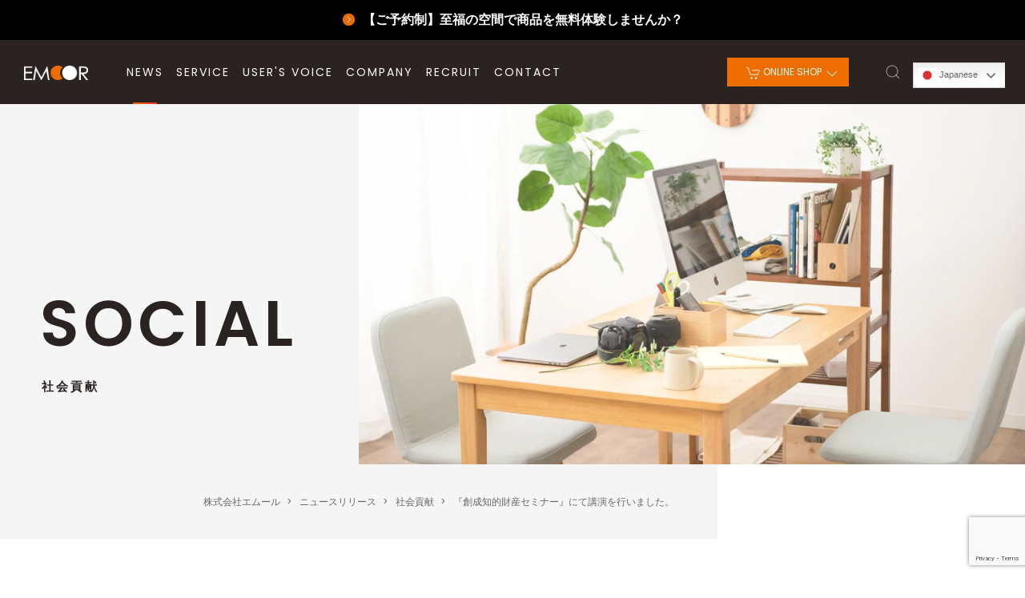

--- FILE ---
content_type: text/html; charset=UTF-8
request_url: https://emoor.co.jp/20181122/
body_size: 12802
content:
<!DOCTYPE html><html lang="ja"><head><meta charset="UTF-8"><meta name="description" content="エムールは寝室提案と睡眠教育を通して、快眠と快適をお届けします。"><meta name="viewport" content="width=device-width,initial-scale=1.0"><!-- <link rel="stylesheet" type="text/css" media="all" href="https://emoor.co.jp/newwp/wp-content/themes/emoor/uikit/css/uikit.min.css"> --><!-- <link rel="stylesheet" type="text/css" media="all" href="https://emoor.co.jp/newwp/wp-content/cache/autoptimize/autoptimize_single_e7854a0fb9867e9efe03b67c78f0739c.php"> -->
<link rel="stylesheet" type="text/css" href="//emoor.co.jp/newwp/wp-content/cache/wpfc-minified/1njkwngk/6lq25.css" media="all"/><link rel="shortcut icon" href="https://emoor.co.jp/newwp/wp-content/themes/emoor/images/favicon.ico"><link href="https://fonts.googleapis.com/css?family=Poppins:400,600" rel="stylesheet"><style>img:is([sizes="auto" i], [sizes^="auto," i]) { contain-intrinsic-size: 3000px 1500px }</style><title>『創成知的財産セミナー』にて講演を行いました。 | 株式会社エムール</title><meta name="robots" content="max-image-preview:large" /><meta name="author" content="emoor2019"/><link rel="canonical" href="https://emoor.co.jp/20181122/" /><meta name="generator" content="All in One SEO (AIOSEO) 4.8.1" /><meta property="og:locale" content="ja_JP" /><meta property="og:site_name" content="株式会社エムール" /><meta property="og:type" content="article" /><meta property="og:title" content="『創成知的財産セミナー』にて講演を行いました。 | 株式会社エムール" /><meta property="og:url" content="https://emoor.co.jp/20181122/" /><meta property="og:image" content="https://emoor.co.jp/newwp/wp-content/uploads/DSC_9682.jpg" /><meta property="og:image:secure_url" content="https://emoor.co.jp/newwp/wp-content/uploads/DSC_9682.jpg" /><meta property="og:image:width" content="700" /><meta property="og:image:height" content="500" /><meta property="article:published_time" content="2019-01-09T08:00:17+00:00" /><meta property="article:modified_time" content="2019-04-29T14:35:08+00:00" /><meta name="twitter:card" content="summary" /><meta name="twitter:title" content="『創成知的財産セミナー』にて講演を行いました。 | 株式会社エムール" /><meta name="twitter:image" content="https://emoor.co.jp/newwp/wp-content/uploads/DSC_9682.jpg" /> <script type="application/ld+json" class="aioseo-schema">{"@context":"https:\/\/schema.org","@graph":[{"@type":"Article","@id":"https:\/\/emoor.co.jp\/20181122\/#article","name":"\u300e\u5275\u6210\u77e5\u7684\u8ca1\u7523\u30bb\u30df\u30ca\u30fc\u300f\u306b\u3066\u8b1b\u6f14\u3092\u884c\u3044\u307e\u3057\u305f\u3002 | \u682a\u5f0f\u4f1a\u793e\u30a8\u30e0\u30fc\u30eb","headline":"\u300e\u5275\u6210\u77e5\u7684\u8ca1\u7523\u30bb\u30df\u30ca\u30fc\u300f\u306b\u3066\u8b1b\u6f14\u3092\u884c\u3044\u307e\u3057\u305f\u3002","author":{"@id":"https:\/\/emoor.co.jp\/author\/emoor2019\/#author"},"publisher":{"@id":"https:\/\/emoor.co.jp\/#organization"},"image":{"@type":"ImageObject","url":"https:\/\/emoor.co.jp\/newwp\/wp-content\/uploads\/DSC_9682.jpg","width":700,"height":500},"datePublished":"2019-01-09T17:00:17+09:00","dateModified":"2019-04-29T23:35:08+09:00","inLanguage":"ja","mainEntityOfPage":{"@id":"https:\/\/emoor.co.jp\/20181122\/#webpage"},"isPartOf":{"@id":"https:\/\/emoor.co.jp\/20181122\/#webpage"},"articleSection":"\u793e\u4f1a\u8ca2\u732e"},{"@type":"BreadcrumbList","@id":"https:\/\/emoor.co.jp\/20181122\/#breadcrumblist","itemListElement":[{"@type":"ListItem","@id":"https:\/\/emoor.co.jp\/#listItem","position":1,"name":"\u5bb6","item":"https:\/\/emoor.co.jp\/","nextItem":{"@type":"ListItem","@id":"https:\/\/emoor.co.jp\/20181122\/#listItem","name":"\u300e\u5275\u6210\u77e5\u7684\u8ca1\u7523\u30bb\u30df\u30ca\u30fc\u300f\u306b\u3066\u8b1b\u6f14\u3092\u884c\u3044\u307e\u3057\u305f\u3002"}},{"@type":"ListItem","@id":"https:\/\/emoor.co.jp\/20181122\/#listItem","position":2,"name":"\u300e\u5275\u6210\u77e5\u7684\u8ca1\u7523\u30bb\u30df\u30ca\u30fc\u300f\u306b\u3066\u8b1b\u6f14\u3092\u884c\u3044\u307e\u3057\u305f\u3002","previousItem":{"@type":"ListItem","@id":"https:\/\/emoor.co.jp\/#listItem","name":"\u5bb6"}}]},{"@type":"Organization","@id":"https:\/\/emoor.co.jp\/#organization","name":"\u682a\u5f0f\u4f1a\u793e\u30a8\u30e0\u30fc\u30eb","description":"\u30a8\u30e0\u30fc\u30eb\u306f\u5bdd\u5ba4\u63d0\u6848\u3068\u7761\u7720\u6559\u80b2\u3092\u901a\u3057\u3066\u3001\u5feb\u7720\u3068\u5feb\u9069\u3092\u304a\u5c4a\u3051\u3057\u307e\u3059\u3002","url":"https:\/\/emoor.co.jp\/","telephone":"+81425956251","logo":{"@type":"ImageObject","url":"https:\/\/emoor.co.jp\/newwp\/wp-content\/uploads\/EMOOR_ws.jpg","@id":"https:\/\/emoor.co.jp\/20181122\/#organizationLogo","width":500,"height":500},"image":{"@id":"https:\/\/emoor.co.jp\/20181122\/#organizationLogo"}},{"@type":"Person","@id":"https:\/\/emoor.co.jp\/author\/emoor2019\/#author","url":"https:\/\/emoor.co.jp\/author\/emoor2019\/","name":"emoor2019","image":{"@type":"ImageObject","@id":"https:\/\/emoor.co.jp\/20181122\/#authorImage","url":"https:\/\/secure.gravatar.com\/avatar\/75d71a559dbedc37565d5be191004423?s=96&d=mm&r=g","width":96,"height":96,"caption":"emoor2019"}},{"@type":"WebPage","@id":"https:\/\/emoor.co.jp\/20181122\/#webpage","url":"https:\/\/emoor.co.jp\/20181122\/","name":"\u300e\u5275\u6210\u77e5\u7684\u8ca1\u7523\u30bb\u30df\u30ca\u30fc\u300f\u306b\u3066\u8b1b\u6f14\u3092\u884c\u3044\u307e\u3057\u305f\u3002 | \u682a\u5f0f\u4f1a\u793e\u30a8\u30e0\u30fc\u30eb","inLanguage":"ja","isPartOf":{"@id":"https:\/\/emoor.co.jp\/#website"},"breadcrumb":{"@id":"https:\/\/emoor.co.jp\/20181122\/#breadcrumblist"},"author":{"@id":"https:\/\/emoor.co.jp\/author\/emoor2019\/#author"},"creator":{"@id":"https:\/\/emoor.co.jp\/author\/emoor2019\/#author"},"image":{"@type":"ImageObject","url":"https:\/\/emoor.co.jp\/newwp\/wp-content\/uploads\/DSC_9682.jpg","@id":"https:\/\/emoor.co.jp\/20181122\/#mainImage","width":700,"height":500},"primaryImageOfPage":{"@id":"https:\/\/emoor.co.jp\/20181122\/#mainImage"},"datePublished":"2019-01-09T17:00:17+09:00","dateModified":"2019-04-29T23:35:08+09:00"},{"@type":"WebSite","@id":"https:\/\/emoor.co.jp\/#website","url":"https:\/\/emoor.co.jp\/","name":"\u682a\u5f0f\u4f1a\u793e\u30a8\u30e0\u30fc\u30eb\uff08\u30b3\u30fc\u30dd\u30ec\u30fc\u30c8\u30b5\u30a4\u30c8\uff09","description":"\u30a8\u30e0\u30fc\u30eb\u306f\u5bdd\u5ba4\u63d0\u6848\u3068\u7761\u7720\u6559\u80b2\u3092\u901a\u3057\u3066\u3001\u5feb\u7720\u3068\u5feb\u9069\u3092\u304a\u5c4a\u3051\u3057\u307e\u3059\u3002","inLanguage":"ja","publisher":{"@id":"https:\/\/emoor.co.jp\/#organization"}}]}</script> <!-- <link rel='stylesheet' id='wp-block-library-css' href='https://emoor.co.jp/newwp/wp-includes/css/dist/block-library/style.min.css?ver=6.7.4' type='text/css' media='all' /> -->
<link rel="stylesheet" type="text/css" href="//emoor.co.jp/newwp/wp-content/cache/wpfc-minified/jme7tyxw/6lq25.css" media="all"/><style id='classic-theme-styles-inline-css' type='text/css'>/*! This file is auto-generated */
.wp-block-button__link{color:#fff;background-color:#32373c;border-radius:9999px;box-shadow:none;text-decoration:none;padding:calc(.667em + 2px) calc(1.333em + 2px);font-size:1.125em}.wp-block-file__button{background:#32373c;color:#fff;text-decoration:none}</style><style id='global-styles-inline-css' type='text/css'>:root{--wp--preset--aspect-ratio--square: 1;--wp--preset--aspect-ratio--4-3: 4/3;--wp--preset--aspect-ratio--3-4: 3/4;--wp--preset--aspect-ratio--3-2: 3/2;--wp--preset--aspect-ratio--2-3: 2/3;--wp--preset--aspect-ratio--16-9: 16/9;--wp--preset--aspect-ratio--9-16: 9/16;--wp--preset--color--black: #000000;--wp--preset--color--cyan-bluish-gray: #abb8c3;--wp--preset--color--white: #ffffff;--wp--preset--color--pale-pink: #f78da7;--wp--preset--color--vivid-red: #cf2e2e;--wp--preset--color--luminous-vivid-orange: #ff6900;--wp--preset--color--luminous-vivid-amber: #fcb900;--wp--preset--color--light-green-cyan: #7bdcb5;--wp--preset--color--vivid-green-cyan: #00d084;--wp--preset--color--pale-cyan-blue: #8ed1fc;--wp--preset--color--vivid-cyan-blue: #0693e3;--wp--preset--color--vivid-purple: #9b51e0;--wp--preset--gradient--vivid-cyan-blue-to-vivid-purple: linear-gradient(135deg,rgba(6,147,227,1) 0%,rgb(155,81,224) 100%);--wp--preset--gradient--light-green-cyan-to-vivid-green-cyan: linear-gradient(135deg,rgb(122,220,180) 0%,rgb(0,208,130) 100%);--wp--preset--gradient--luminous-vivid-amber-to-luminous-vivid-orange: linear-gradient(135deg,rgba(252,185,0,1) 0%,rgba(255,105,0,1) 100%);--wp--preset--gradient--luminous-vivid-orange-to-vivid-red: linear-gradient(135deg,rgba(255,105,0,1) 0%,rgb(207,46,46) 100%);--wp--preset--gradient--very-light-gray-to-cyan-bluish-gray: linear-gradient(135deg,rgb(238,238,238) 0%,rgb(169,184,195) 100%);--wp--preset--gradient--cool-to-warm-spectrum: linear-gradient(135deg,rgb(74,234,220) 0%,rgb(151,120,209) 20%,rgb(207,42,186) 40%,rgb(238,44,130) 60%,rgb(251,105,98) 80%,rgb(254,248,76) 100%);--wp--preset--gradient--blush-light-purple: linear-gradient(135deg,rgb(255,206,236) 0%,rgb(152,150,240) 100%);--wp--preset--gradient--blush-bordeaux: linear-gradient(135deg,rgb(254,205,165) 0%,rgb(254,45,45) 50%,rgb(107,0,62) 100%);--wp--preset--gradient--luminous-dusk: linear-gradient(135deg,rgb(255,203,112) 0%,rgb(199,81,192) 50%,rgb(65,88,208) 100%);--wp--preset--gradient--pale-ocean: linear-gradient(135deg,rgb(255,245,203) 0%,rgb(182,227,212) 50%,rgb(51,167,181) 100%);--wp--preset--gradient--electric-grass: linear-gradient(135deg,rgb(202,248,128) 0%,rgb(113,206,126) 100%);--wp--preset--gradient--midnight: linear-gradient(135deg,rgb(2,3,129) 0%,rgb(40,116,252) 100%);--wp--preset--font-size--small: 13px;--wp--preset--font-size--medium: 20px;--wp--preset--font-size--large: 36px;--wp--preset--font-size--x-large: 42px;--wp--preset--spacing--20: 0.44rem;--wp--preset--spacing--30: 0.67rem;--wp--preset--spacing--40: 1rem;--wp--preset--spacing--50: 1.5rem;--wp--preset--spacing--60: 2.25rem;--wp--preset--spacing--70: 3.38rem;--wp--preset--spacing--80: 5.06rem;--wp--preset--shadow--natural: 6px 6px 9px rgba(0, 0, 0, 0.2);--wp--preset--shadow--deep: 12px 12px 50px rgba(0, 0, 0, 0.4);--wp--preset--shadow--sharp: 6px 6px 0px rgba(0, 0, 0, 0.2);--wp--preset--shadow--outlined: 6px 6px 0px -3px rgba(255, 255, 255, 1), 6px 6px rgba(0, 0, 0, 1);--wp--preset--shadow--crisp: 6px 6px 0px rgba(0, 0, 0, 1);}:where(.is-layout-flex){gap: 0.5em;}:where(.is-layout-grid){gap: 0.5em;}body .is-layout-flex{display: flex;}.is-layout-flex{flex-wrap: wrap;align-items: center;}.is-layout-flex > :is(*, div){margin: 0;}body .is-layout-grid{display: grid;}.is-layout-grid > :is(*, div){margin: 0;}:where(.wp-block-columns.is-layout-flex){gap: 2em;}:where(.wp-block-columns.is-layout-grid){gap: 2em;}:where(.wp-block-post-template.is-layout-flex){gap: 1.25em;}:where(.wp-block-post-template.is-layout-grid){gap: 1.25em;}.has-black-color{color: var(--wp--preset--color--black) !important;}.has-cyan-bluish-gray-color{color: var(--wp--preset--color--cyan-bluish-gray) !important;}.has-white-color{color: var(--wp--preset--color--white) !important;}.has-pale-pink-color{color: var(--wp--preset--color--pale-pink) !important;}.has-vivid-red-color{color: var(--wp--preset--color--vivid-red) !important;}.has-luminous-vivid-orange-color{color: var(--wp--preset--color--luminous-vivid-orange) !important;}.has-luminous-vivid-amber-color{color: var(--wp--preset--color--luminous-vivid-amber) !important;}.has-light-green-cyan-color{color: var(--wp--preset--color--light-green-cyan) !important;}.has-vivid-green-cyan-color{color: var(--wp--preset--color--vivid-green-cyan) !important;}.has-pale-cyan-blue-color{color: var(--wp--preset--color--pale-cyan-blue) !important;}.has-vivid-cyan-blue-color{color: var(--wp--preset--color--vivid-cyan-blue) !important;}.has-vivid-purple-color{color: var(--wp--preset--color--vivid-purple) !important;}.has-black-background-color{background-color: var(--wp--preset--color--black) !important;}.has-cyan-bluish-gray-background-color{background-color: var(--wp--preset--color--cyan-bluish-gray) !important;}.has-white-background-color{background-color: var(--wp--preset--color--white) !important;}.has-pale-pink-background-color{background-color: var(--wp--preset--color--pale-pink) !important;}.has-vivid-red-background-color{background-color: var(--wp--preset--color--vivid-red) !important;}.has-luminous-vivid-orange-background-color{background-color: var(--wp--preset--color--luminous-vivid-orange) !important;}.has-luminous-vivid-amber-background-color{background-color: var(--wp--preset--color--luminous-vivid-amber) !important;}.has-light-green-cyan-background-color{background-color: var(--wp--preset--color--light-green-cyan) !important;}.has-vivid-green-cyan-background-color{background-color: var(--wp--preset--color--vivid-green-cyan) !important;}.has-pale-cyan-blue-background-color{background-color: var(--wp--preset--color--pale-cyan-blue) !important;}.has-vivid-cyan-blue-background-color{background-color: var(--wp--preset--color--vivid-cyan-blue) !important;}.has-vivid-purple-background-color{background-color: var(--wp--preset--color--vivid-purple) !important;}.has-black-border-color{border-color: var(--wp--preset--color--black) !important;}.has-cyan-bluish-gray-border-color{border-color: var(--wp--preset--color--cyan-bluish-gray) !important;}.has-white-border-color{border-color: var(--wp--preset--color--white) !important;}.has-pale-pink-border-color{border-color: var(--wp--preset--color--pale-pink) !important;}.has-vivid-red-border-color{border-color: var(--wp--preset--color--vivid-red) !important;}.has-luminous-vivid-orange-border-color{border-color: var(--wp--preset--color--luminous-vivid-orange) !important;}.has-luminous-vivid-amber-border-color{border-color: var(--wp--preset--color--luminous-vivid-amber) !important;}.has-light-green-cyan-border-color{border-color: var(--wp--preset--color--light-green-cyan) !important;}.has-vivid-green-cyan-border-color{border-color: var(--wp--preset--color--vivid-green-cyan) !important;}.has-pale-cyan-blue-border-color{border-color: var(--wp--preset--color--pale-cyan-blue) !important;}.has-vivid-cyan-blue-border-color{border-color: var(--wp--preset--color--vivid-cyan-blue) !important;}.has-vivid-purple-border-color{border-color: var(--wp--preset--color--vivid-purple) !important;}.has-vivid-cyan-blue-to-vivid-purple-gradient-background{background: var(--wp--preset--gradient--vivid-cyan-blue-to-vivid-purple) !important;}.has-light-green-cyan-to-vivid-green-cyan-gradient-background{background: var(--wp--preset--gradient--light-green-cyan-to-vivid-green-cyan) !important;}.has-luminous-vivid-amber-to-luminous-vivid-orange-gradient-background{background: var(--wp--preset--gradient--luminous-vivid-amber-to-luminous-vivid-orange) !important;}.has-luminous-vivid-orange-to-vivid-red-gradient-background{background: var(--wp--preset--gradient--luminous-vivid-orange-to-vivid-red) !important;}.has-very-light-gray-to-cyan-bluish-gray-gradient-background{background: var(--wp--preset--gradient--very-light-gray-to-cyan-bluish-gray) !important;}.has-cool-to-warm-spectrum-gradient-background{background: var(--wp--preset--gradient--cool-to-warm-spectrum) !important;}.has-blush-light-purple-gradient-background{background: var(--wp--preset--gradient--blush-light-purple) !important;}.has-blush-bordeaux-gradient-background{background: var(--wp--preset--gradient--blush-bordeaux) !important;}.has-luminous-dusk-gradient-background{background: var(--wp--preset--gradient--luminous-dusk) !important;}.has-pale-ocean-gradient-background{background: var(--wp--preset--gradient--pale-ocean) !important;}.has-electric-grass-gradient-background{background: var(--wp--preset--gradient--electric-grass) !important;}.has-midnight-gradient-background{background: var(--wp--preset--gradient--midnight) !important;}.has-small-font-size{font-size: var(--wp--preset--font-size--small) !important;}.has-medium-font-size{font-size: var(--wp--preset--font-size--medium) !important;}.has-large-font-size{font-size: var(--wp--preset--font-size--large) !important;}.has-x-large-font-size{font-size: var(--wp--preset--font-size--x-large) !important;}
:where(.wp-block-post-template.is-layout-flex){gap: 1.25em;}:where(.wp-block-post-template.is-layout-grid){gap: 1.25em;}
:where(.wp-block-columns.is-layout-flex){gap: 2em;}:where(.wp-block-columns.is-layout-grid){gap: 2em;}
:root :where(.wp-block-pullquote){font-size: 1.5em;line-height: 1.6;}</style><!-- <link rel='stylesheet' id='contact-form-7-css' href='https://emoor.co.jp/newwp/wp-content/cache/autoptimize/autoptimize_single_3fd2afa98866679439097f4ab102fe0a.php?ver=6.0.5' type='text/css' media='all' /> --><!-- <link rel='stylesheet' id='cf7msm_styles-css' href='https://emoor.co.jp/newwp/wp-content/cache/autoptimize/autoptimize_single_255808f5804c919ad0279a5bb3e9577e.php?ver=4.4.2' type='text/css' media='all' /> --><!-- <link rel='stylesheet' id='wp-pagenavi-css' href='https://emoor.co.jp/newwp/wp-content/cache/autoptimize/autoptimize_single_73d29ecb3ae4eb2b78712fab3a46d32d.php?ver=2.70' type='text/css' media='all' /> -->
<link rel="stylesheet" type="text/css" href="//emoor.co.jp/newwp/wp-content/cache/wpfc-minified/1yozm3is/6lq25.css" media="all"/> <script src='//emoor.co.jp/newwp/wp-content/cache/wpfc-minified/qse46bvo/6lq25.js' type="text/javascript"></script>
<!-- <script type="text/javascript" src="https://emoor.co.jp/newwp/wp-includes/js/jquery/jquery.min.js?ver=3.7.1" id="jquery-core-js"></script> --> <!-- <script defer type="text/javascript" src="https://emoor.co.jp/newwp/wp-includes/js/jquery/jquery-migrate.min.js?ver=3.4.1" id="jquery-migrate-js"></script> --> <link rel="https://api.w.org/" href="https://emoor.co.jp/wp-json/" /><link rel="alternate" title="JSON" type="application/json" href="https://emoor.co.jp/wp-json/wp/v2/posts/1816" /><link rel='shortlink' href='https://emoor.co.jp/?p=1816' /><link rel="alternate" title="oEmbed (JSON)" type="application/json+oembed" href="https://emoor.co.jp/wp-json/oembed/1.0/embed?url=https%3A%2F%2Femoor.co.jp%2F20181122%2F" /><link rel="alternate" title="oEmbed (XML)" type="text/xml+oembed" href="https://emoor.co.jp/wp-json/oembed/1.0/embed?url=https%3A%2F%2Femoor.co.jp%2F20181122%2F&#038;format=xml" /><link rel="canonical" href="https://emoor.co.jp/20181122/"> <script defer src="[data-uri]"></script> <script src='//emoor.co.jp/newwp/wp-content/cache/wpfc-minified/ll1yzea4/6lq25.js' type="text/javascript"></script>
<!-- <script defer type="text/javascript" src="https://emoor.co.jp/newwp/wp-content/themes/emoor/uikit/js/uikit.min.js"></script> --> <!-- <script defer type="text/javascript" src="https://emoor.co.jp/newwp/wp-content/themes/emoor/uikit/js/uikit-icons.min.js"></script> --> <!-- <script defer type="text/javascript" src="https://emoor.co.jp/newwp/wp-content/cache/autoptimize/autoptimize_single_b7ad01ec1ebdc8d109a0542c13a72a09.php"></script> --> <script type="text/javascript">var _gaq = _gaq || [];
_gaq.push(['_setAccount', 'UA-29147531-6']);
_gaq.push(['_trackPageview']);
(function() {
var ga = document.createElement('script'); ga.type = 'text/javascript'; ga.async = true;
ga.src = ('https:' == document.location.protocol ? 'https://ssl' : 'http://www') + '.google-analytics.com/ga.js';
var s = document.getElementsByTagName('script')[0]; s.parentNode.insertBefore(ga, s);
})();</script>  <script defer src="https://www.googletagmanager.com/gtag/js?id=G-C429NDXX8S"></script> <script defer src="[data-uri]"></script> </head><body class="page"><div id="loader_in" class="uk-position-fixed uk-flex uk-flex-center uk-flex-middle"><div class="loader-logo"> <img src="https://emoor.co.jp/newwp/wp-content/themes/emoor/images/logo.png" width="150" alt=""></div><div id="loader"><div id="loader_shadow"></div><div id="loader_box"></div></div></div><div uk-grid><div class="uk-width-1-1@m"><div uk-sticky="top: 300; animation: uk-animation-slide-top; sel-target: .uk-navbar-container; cls-active: uk-navbar-sticky; cls-inactive: uk-navbar-transparent;"><div class="navTopbnr"><a href="https://emoor.world/jp/showroom/" target="_top">【ご予約制】至福の空間で商品を無料体験しませんか？</a></div><nav class="uk-navbar-container" uk-navbar><div class="uk-navbar-left"> <a href="https://emoor.co.jp" class="uk-logo"><noscript><img src="https://emoor.co.jp/newwp/wp-content/themes/emoor/images/logo.png" class="touka" width="105" alt="株式会社エムール"></noscript><img src='data:image/svg+xml,%3Csvg%20xmlns=%22http://www.w3.org/2000/svg%22%20viewBox=%220%200%20105%2070%22%3E%3C/svg%3E' data-src="https://emoor.co.jp/newwp/wp-content/themes/emoor/images/logo.png" class="lazyload touka" width="105" alt="株式会社エムール"></a><ul class="uk-navbar-nav uk-margin-medium-left uk-visible@l"><li class="menu-item uk-active"><a href="https://emoor.co.jp/category/news">News</a></li><li class="menu-item"><a href="https://emoor.co.jp/service">SERVICE</a></li><li class="menu-item"><a href="https://emoor.co.jp/uservoice">USER'S VOICE</a></li><li class="menu-item"><a href="https://emoor.co.jp/company">COMPANY</a></li><li class="menu-item"><a href="https://emoor.co.jp/recruit">RECRUIT</a></li><li class="menu-item"><a href="https://emoor.co.jp/inquiry">CONTACT</a></li></ul></div><div class="uk-navbar-right uk-visible@l"><ul class="h_r"><li class="h_web"><a href="#"><span uk-icon="icon: cart;ratio:.9;"></span> ONLINE SHOP <span uk-icon="icon: chevron-down" class="web_icon"></span></a><div uk-dropdown="pos: bottom-justify; boundary: .uk-navbar-container; boundary-align: true; animation: uk-animation-slide-top-small; delay-hide: 50"><div class="inner head_ec"><div class="uk-grid-medium uk-grid-divider" uk-grid><div class="uk-width-1-2"><div class="head_ec_title clearfix">Product Brands<a href="https://emoor.co.jp/ecsite" class="head_ec_more">MORE</a></div><div class="uk-grid-small head_ec_pro" uk-grid><div class="uk-width-1-5 mgb10"> <a href="https://www.emoor.jp/" target="_blank"> <noscript><img src="https://emoor.co.jp/newwp/wp-content/uploads/白ロゴ.jpg" alt=""></noscript><img class="lazyload" src='data:image/svg+xml,%3Csvg%20xmlns=%22http://www.w3.org/2000/svg%22%20viewBox=%220%200%20210%20140%22%3E%3C/svg%3E' data-src="https://emoor.co.jp/newwp/wp-content/uploads/白ロゴ.jpg" alt=""> エムール公式オンラインショップ</a></div><div class="uk-width-1-5 mgb10"> <a href="https://www.rakuten.ne.jp/gold/emoorbaby/" target="_blank"> <noscript><img src="https://emoor.co.jp/newwp/wp-content/uploads/emb2016.jpg" alt=""></noscript><img class="lazyload" src='data:image/svg+xml,%3Csvg%20xmlns=%22http://www.w3.org/2000/svg%22%20viewBox=%220%200%20210%20140%22%3E%3C/svg%3E' data-src="https://emoor.co.jp/newwp/wp-content/uploads/emb2016.jpg" alt=""> エムール ベビー&#038;ファミリー</a></div><div class="uk-width-1-5 mgb10"> <a href="https://www.rakuten.co.jp/emoorlife/" target="_blank"> <noscript><img src="https://emoor.co.jp/newwp/wp-content/uploads/ライフロゴ.jpg" alt=""></noscript><img class="lazyload" src='data:image/svg+xml,%3Csvg%20xmlns=%22http://www.w3.org/2000/svg%22%20viewBox=%220%200%20210%20140%22%3E%3C/svg%3E' data-src="https://emoor.co.jp/newwp/wp-content/uploads/ライフロゴ.jpg" alt=""> エムールライフ</a></div><div class="uk-width-1-5 mgb10"> <a href="https://www.rakuten.co.jp/emoor-nedogko/" target="_blank"> <noscript><img src="https://emoor.co.jp/newwp/wp-content/uploads/正方形.jpg" alt=""></noscript><img class="lazyload" src='data:image/svg+xml,%3Csvg%20xmlns=%22http://www.w3.org/2000/svg%22%20viewBox=%220%200%20210%20140%22%3E%3C/svg%3E' data-src="https://emoor.co.jp/newwp/wp-content/uploads/正方形.jpg" alt=""> EMOOR ねどっこ</a></div></div><div class="uk-text-right"></div></div><div class="uk-width-1-2"><div class="head_ec_title"><noscript><img src="https://emoor.co.jp/newwp/wp-content/themes/emoor/images/logo.png" width="65" alt="EMOOR"></noscript><img class="lazyload" src='data:image/svg+xml,%3Csvg%20xmlns=%22http://www.w3.org/2000/svg%22%20viewBox=%220%200%2065%2043.333333333333%22%3E%3C/svg%3E' data-src="https://emoor.co.jp/newwp/wp-content/themes/emoor/images/logo.png" width="65" alt="EMOOR">Online shop</div><div class="uk-grid-small" uk-grid><div class="uk-width-1-3"> <a href="https://www.emoor.jp/" target="_blank"><span uk-icon="icon: move; ratio:0.4" class="webicon3"></span>エムール公式オンラインショップ</a></div><div class="uk-width-1-3"> <a href="https://www.rakuten.co.jp/emoor/" target="_blank"><span uk-icon="icon: move; ratio:0.4" class="webicon3"></span>楽天市場店</a></div><div class="uk-width-1-3"> <a href="https://www.amazon.co.jp/s?me=A33YAR1CI7KVOZ&#038;marketplaceID=A1VC38T7YXB528&#038;redirect=true" target="_blank"><span uk-icon="icon: move; ratio:0.4" class="webicon3"></span>amazon店（国内向け）</a></div><div class="uk-width-1-3"> <a href="https://paypaymall.yahoo.co.jp/store/at-emoor/top/" target="_blank"><span uk-icon="icon: move; ratio:0.4" class="webicon3"></span>Yahooショッピング店</a></div><div class="uk-width-1-3"> <a href="https://wowma.jp/user/31333869" target="_blank"><span uk-icon="icon: move; ratio:0.4" class="webicon3"></span>auPAYマーケット</a></div><div class="uk-width-1-3"> <a href="https://www.amazon.com/emoor" target="_blank"><span uk-icon="icon: move; ratio:0.4" class="webicon3"></span>amazon店（アメリカ）</a></div><div class="uk-width-1-3"> <a href="https://www.amazon.ca/emoor" target="_blank"><span uk-icon="icon: move; ratio:0.4" class="webicon3"></span>amazon店（カナダ）</a></div><div class="uk-width-1-3"> <a href="https://zozo.jp/shop/emoor/" target="_blank"><span uk-icon="icon: move; ratio:0.4" class="webicon3"></span>ZOZOTOWN店</a></div><div class="uk-width-1-3"> <a href="https://www.amazon.de/emoor" target="_blank"><span uk-icon="icon: move; ratio:0.4" class="webicon3"></span>amazon店(ドイツ)</a></div><div class="uk-width-1-3"> <a href="https://dshopping.docomo.ne.jp/partner/emoor/" target="_blank"><span uk-icon="icon: move; ratio:0.4" class="webicon3"></span>dショッピング店</a></div><div class="uk-width-1-3"> <a href="https://anamall.ana.co.jp/shop/top/0137-0137" target="_blank"><span uk-icon="icon: move; ratio:0.4" class="webicon3"></span>ANAモール店</a></div><div class="uk-width-1-3"> <a href="https://shopping.jreast.co.jp/shop/detail/s510" target="_blank"><span uk-icon="icon: move; ratio:0.4" class="webicon3"></span>JRE MALL店</a></div><div class="uk-width-1-3"> <a href="https://emoorstore.com/" target="_blank"><span uk-icon="icon: move; ratio:0.4" class="webicon3"></span>EMOOR Gloval Store</a></div></div></div></div></div></div></li></ul><ul class="h_s"><li> <a class="uk-navbar-toggle headicon" href="#modal-full" uk-search-icon uk-toggle></a><div id="modal-full" class="uk-modal-full uk-modal" uk-modal><div class="uk-modal-dialog uk-flex uk-flex-center uk-flex-middle"> <button class="uk-modal-close-full" type="button" uk-close></button><form method="get" class="uk-search uk-search-navbar uk-width-1-1" action="https://emoor.co.jp/"> <input type="text" class="uk-search-input uk-text-center" name="s" placeholder="Search..." autofocus></form></div></div></li></ul><div class="gtranslate_wrapper" id="gt-wrapper-74285134"></div></div><div class="uk-navbar-right uk-hidden@l"><div id="nav-container"><div id="nav-overlay"></div><nav id="nav-fullscreen"><ul><li class="menu-item"><a href="https://emoor.co.jp">HOME</a></li><li class="menu-item"><a href="https://emoor.co.jp/category/news">NEWS</a></li><li class="menu-item"><a href="https://emoor.co.jp/service">SERVICE</a></li><li class="menu-item"><a href="https://emoor.co.jp/uservoice">USER'S VOICE</a></li><li class="menu-item"><a href="https://emoor.co.jp/company">COMPANY</a></li><li class="menu-item"><a href="https://emoor.co.jp/recruit">RECRUIT</a></li><li class="menu-item"><a href="https://emoor.co.jp/inquiry">CONTACT</a></li><li class="menu-item"><a href="https://www.emoor.jp/fs/emoor/c/">ONLINE SHOP</a></li></ul></nav> <a id="nav-toggle"> <span></span> <span></span> <span></span> </a></div></div></nav></div></div></div><header class="page-header"><div class="page-header_inner"><div class="h1_inner"><div class="h1_en" uk-scrollspy="cls: uk-animation-slide-left-small; delay: 600">social</div><div class="h1title" uk-scrollspy="cls: uk-animation-slide-left-small; delay: 800">社会貢献</div></div></div><div class="page-header_bg pbg-single"><div class="uk-position-cover bg_cover"></div></div></header><div id="pankuzu"><div class="pankuzu_inner"><div class="breadcrumb"><ul itemscope itemtype="http://schema.org/BreadcrumbList"><li itemprop="itemListElement" itemscope itemtype="http://schema.org/ListItem" class="home"><a itemprop="item" href="https://emoor.co.jp"><span itemprop="name">株式会社エムール</span><meta itemprop="position" content="1" /></a> &gt;</li><li itemprop="itemListElement" itemscope itemtype="http://schema.org/ListItem"><a itemprop="item" href="https://emoor.co.jp/category/news/"><span itemprop="name">ニュースリリース</span><meta itemprop="position" content="2" /></a> &gt;</li><li itemprop="itemListElement" itemscope itemtype="http://schema.org/ListItem"><a itemprop="item" href="https://emoor.co.jp/category/news/cat-social/"><span itemprop="name">社会貢献</span><meta itemprop="position" content="3" /></a> &gt;</li><li itemprop="itemListElement" itemscope itemtype="http://schema.org/ListItem" class="count"><span itemprop="name">『創成知的財産セミナー』にて講演を行いました。</span><meta itemprop="position" content="4" /></li></ul></div></div></div><div id="wrapper"><div class="inner"><div id="content_1col"><div class="post"><article id="post-1816" itemscope="itemscope"> <time datetime="2019-01-09T17:00:17+09:00" class="s_date">2019.01.09</time><h1 class="h1single">『創成知的財産セミナー』にて講演を行いました。</h1><p></p><p></p><p></p><p></p><p></p><div class="textbox"> 弊社代表取締役社長 高橋幸司は、2018年11月22日（木）に創成国際特許事務所主催の「創成知的財産セミナー」にて講演を行いました。主に第二創業に位置づけられるビジネスモデルの転換について、また知的財産戦略のこれからについてお話しをさせていただきました。<br /> 創成国産特許事務所のクライアント企業様や関係者様の中には、第二創業や新規ビジネスに強い関心を持たれる方が多く、熱心に話しを聞いていただきました。</p><p></p><div class="imagebox"><p><a href="https://emoor.co.jp/newwp/wp-content/uploads/DSC_9682.jpg"><img fetchpriority="high" decoding="async" src="https://emoor.co.jp/newwp/wp-content/uploads/DSC_9682.jpg" alt="DSC_9682" width="700" height="500" class="aligncenter size-full wp-image-1693" /></a></div><p></p><p></p><p>その後の懇親会では、聴講された方々や創成国際特許事務所の弁理士の先生方やスタッフの方々と親睦を深めることができ、有意義な時間でした。<br /> 今後もエムールは知が融合する場を大切にしていくこと、社会に役に立つことに取り組んでまいります。</p><p><a href="https://emoor.co.jp/newwp/wp-content/uploads/DSC_9762.jpg"><noscript><img decoding="async" src="https://emoor.co.jp/newwp/wp-content/uploads/DSC_9762.jpg" alt="DSC_9762" width="700" height="500" class="aligncenter size-full wp-image-1694" /></noscript><img decoding="async" src='data:image/svg+xml,%3Csvg%20xmlns=%22http://www.w3.org/2000/svg%22%20viewBox=%220%200%20700%20500%22%3E%3C/svg%3E' data-src="https://emoor.co.jp/newwp/wp-content/uploads/DSC_9762.jpg" alt="DSC_9762" width="700" height="500" class="lazyload aligncenter size-full wp-image-1694" /></a></p><p></p></div><p></p><p></p><p></p><p></p><div class="ghost ghost560"> <a href="http://www.sato-pat.co.jp/" target="_blank" rel="noopener noreferrer">創成国際特許事務所</a></div><p></p><p></p><p></p><div class="toiawase"> <span class="title">本件に関する問い合わせ先</span><br /> 株式会社エムール<br /> 〒190-0012　東京都立川市曙町1-25-12 オリンピック曙町ビル9階<br /> 広報担当:　沢田 裕<br /> Tel：042-595-6251　Fax：042-595-6253<br /> Email:y.sawada@emoor.co.jp</div><p></p><p></p><p></p><div class="bottomlink"> <a href="https://emoor.co.jp/category/news/">> ニュースリリース一覧を見る</a></div><p></p> <br><div class="cat_bottom"> <span uk-icon="icon: folder"></span><a href="https://emoor.co.jp/category/news/cat-social/" rel="category tag">社会貢献</a></div><ul class="social"><li class="social-fb"><a href="https://www.facebook.com/share.php?u=https://emoor.co.jp/20181122/&t=『創成知的財産セミナー』にて講演を行いました。" target="_blank"><span uk-icon="icon: facebook"></span><span class="snsname">Facebook</span></a></li><li class="social-tw"><a href="https://twitter.com/share?url=https://emoor.co.jp/20181122/&text=『創成知的財産セミナー』にて講演を行いました。" target="_blank"><span uk-icon="icon: twitter"></span><span class="snsname">Twitter</span></a></li><li class="social-li"><a href="https://line.me/R/msg/text/?https://emoor.co.jp/20181122/%0D%0A『創成知的財産セミナー』にて講演を行いました。" target="_blank"><noscript><img src="https://emoor.co.jp/newwp/wp-content/themes/emoor/images/line.png" width="17" alt="LINE"></noscript><img class="lazyload" src='data:image/svg+xml,%3Csvg%20xmlns=%22http://www.w3.org/2000/svg%22%20viewBox=%220%200%2017%2011.333333333333%22%3E%3C/svg%3E' data-src="https://emoor.co.jp/newwp/wp-content/themes/emoor/images/line.png" width="17" alt="LINE"><span class="snsname">LINE</span></a></li><li class="social-ha"><a href="https://b.hatena.ne.jp/add?mode=confirm&url=https://emoor.co.jp/20181122/&title=『創成知的財産セミナー』にて講演を行いました。" target="_blank"><noscript><img src="https://emoor.co.jp/newwp/wp-content/themes/emoor/images/hatebu.png" width="12" alt="Hatena"></noscript><img class="lazyload" src='data:image/svg+xml,%3Csvg%20xmlns=%22http://www.w3.org/2000/svg%22%20viewBox=%220%200%2012%208%22%3E%3C/svg%3E' data-src="https://emoor.co.jp/newwp/wp-content/themes/emoor/images/hatebu.png" width="12" alt="Hatena"><span class="snsname">Hatena</span></a></li></ul><h5 uk-scrollspy="cls: uk-animation-slide-bottom-medium">LATEST NEWS</h5><div class="uk-grid-medium uk-grid-match" uk-grid><div class="uk-width-1-2@s uk-width-1-3@m"> <a href="https://emoor.co.jp/20260120/" class="uk-card"><div class="uk-card-media-top mediaposi" style="background: url(https://emoor.co.jp/newwp/wp-content/uploads/zd-d-tbed301_pre_01-800x533.jpg)"><div class="uk-position-cover" uk-scrollspy="cls:river"></div> <span class="cat_kind cat_cat-service">商品・サービス</span></div><div class="news_date"> <span uk-icon="icon: future;ratio:0.6"></span> <span class="uk-text-middle">2026.01.20</span></div><div class="uk-card-body news_title"> 新ブランドTATAMU第二弾！三つ折りマットレス専用折りたたみベッドFARBLE(ファーブル)の先行販売開始</div> </a></div><div class="uk-width-1-2@s uk-width-1-3@m"> <a href="https://emoor.co.jp/20260105/" class="uk-card"><div class="uk-card-media-top mediaposi" style="background: url(https://emoor.co.jp/newwp/wp-content/uploads/emoor2026-800x533.jpg)"><div class="uk-position-cover" uk-scrollspy="cls:river"></div> <span class="cat_kind cat_cat-news">企業情報</span></div><div class="news_date"> <span uk-icon="icon: future;ratio:0.6"></span> <span class="uk-text-middle">2026.01.05</span></div><div class="uk-card-body news_title"> 年頭のご挨拶/2026年</div> </a></div><div class="uk-width-1-2@s uk-width-1-3@m"> <a href="https://emoor.co.jp/20251225/" class="uk-card"><div class="uk-card-media-top mediaposi" style="background: url(https://emoor.co.jp/newwp/wp-content/uploads/IMG_1905-800x600.jpg)"><div class="uk-position-cover" uk-scrollspy="cls:river"></div> <span class="cat_kind cat_cat-social">社会貢献</span></div><div class="news_date"> <span uk-icon="icon: future;ratio:0.6"></span> <span class="uk-text-middle">2025.12.25</span></div><div class="uk-card-body news_title"> みずほ銀行立川支店内に「健康のために椅子体験コーナー」を設置 ～健康家具で地域の健康をサポート～</div> </a></div><div class="uk-width-1-2@s uk-width-1-3@m"> <a href="https://emoor.co.jp/20251216/" class="uk-card"><div class="uk-card-media-top mediaposi" style="background: url(https://emoor.co.jp/newwp/wp-content/uploads/zd-d-tbed201_pre_01-800x533.jpg)"><div class="uk-position-cover" uk-scrollspy="cls:river"></div> <span class="cat_kind cat_cat-service">商品・サービス</span></div><div class="news_date"> <span uk-icon="icon: future;ratio:0.6"></span> <span class="uk-text-middle">2025.12.16</span></div><div class="uk-card-body news_title"> 新ブランドTATAMU第一弾！スマートスペースベッドLUXIMの日本先行販売開始</div> </a></div><div class="uk-width-1-2@s uk-width-1-3@m"> <a href="https://emoor.co.jp/20251201/" class="uk-card"><div class="uk-card-media-top mediaposi" style="background: url(https://emoor.co.jp/newwp/wp-content/uploads/su-tae8shin_pre_01-800x533.jpg)"><div class="uk-position-cover" uk-scrollspy="cls:river"></div> <span class="cat_kind cat_cat-service">商品・サービス</span></div><div class="news_date"> <span uk-icon="icon: future;ratio:0.6"></span> <span class="uk-text-middle">2025.12.01</span></div><div class="uk-card-body news_title"> JR東日本山形新幹線E8系との公式コラボ高座椅子を発売開始</div> </a></div><div class="uk-width-1-2@s uk-width-1-3@m"> <a href="https://emoor.co.jp/20251117/" class="uk-card"><div class="uk-card-media-top mediaposi" style="background: url(https://emoor.co.jp/newwp/wp-content/uploads/emoor20251117-800x533.jpg)"><div class="uk-position-cover" uk-scrollspy="cls:river"></div> <span class="cat_kind cat_cat-social">社会貢献</span></div><div class="news_date"> <span uk-icon="icon: future;ratio:0.6"></span> <span class="uk-text-middle">2025.11.17</span></div><div class="uk-card-body news_title"> 27の行政/法人/団体へ寝具を寄贈いたしました。</div> </a></div></div></article></div></div></div></div><footer id="footer"><div id="pageTop"> <a href="#" uk-scroll='{"duration": 600}'><span uk-icon="icon: chevron-up"></span></a></div> <script defer src="[data-uri]"></script> <div class="inner"><div class="uk-grid-large uk-text-left" uk-grid><div class="uk-width-1-4@m f_1b"><div><noscript><img src="https://emoor.co.jp/newwp/wp-content/themes/emoor/images/logo2.png" width="150" alt="株式会社エムール"></noscript><img class="lazyload" src='data:image/svg+xml,%3Csvg%20xmlns=%22http://www.w3.org/2000/svg%22%20viewBox=%220%200%20150%20100%22%3E%3C/svg%3E' data-src="https://emoor.co.jp/newwp/wp-content/themes/emoor/images/logo2.png" width="150" alt="株式会社エムール"></div><div class="ft_01"> 眠りで世界の人を元気に<br> エムール</div></div><div class="uk-width-3-4@m"><ul class="bold"><li><a href="https://emoor.co.jp">TOP</a></li><li><a href="https://emoor.co.jp/category/news">ニュース一覧</a></li><li><a href="https://emoor.co.jp/service">事業紹介</a></li><li><a href="https://emoor.co.jp/uservoice">ご愛用者の声</a></li><li><a href="https://emoor.co.jp/company">企業情報</a></li><li><a href="https://emoor.co.jp/recruit">採用情報</a></li><li><a href="https://emoor.co.jp/inquiry">お問合わせ</a></li></ul><ul class="font12"><li><a href="https://www.emoor.jp/" style="
display: inline-block;
width: 180px;
padding: 5px 10px 5px 20px;
background: #ed6d00;
border: 1px solid #ed6d00;
color: #fff;
font-size: 13px;
text-align: center;
text-decoration: none;
line-height: 2;
letter-spacing: 2px;
"><span uk-icon="icon: cart;ratio:.9;" class="uk-icon"><svg width="18" height="18" viewBox="0 0 20 20" xmlns="http://www.w3.org/2000/svg"> <circle cx="7.3" cy="17.3" r="1.4"></circle> <circle cx="13.3" cy="17.3" r="1.4"></circle> <polyline fill="none" stroke="#000" points="0 2 3.2 4 5.3 12.5 16 12.5 18 6.5 8 6.5"></polyline></svg></span> ONLINE SHOP </a></li><li><a href="https://emoor.co.jp/sitemap">サイトマップ</a></li><li><a href="https://emoor.co.jp/privacy">プライバシーポリシー</a></li></ul></div></div></div><div id="copyright_wrapper"><div class="inner"><p id="copyright">Copyright &copy; 2006-2026 EMOOR Co., Ltd. All Rights Reserved</p></div></div> <noscript><style>.lazyload{display:none;}</style></noscript><script data-noptimize="1">window.lazySizesConfig=window.lazySizesConfig||{};window.lazySizesConfig.loadMode=1;</script><script defer data-noptimize="1" src='https://emoor.co.jp/newwp/wp-content/plugins/autoptimize/classes/external/js/lazysizes.min.js?ao_version=3.1.13'></script><script type="text/javascript" src="https://emoor.co.jp/newwp/wp-includes/js/dist/hooks.min.js?ver=4d63a3d491d11ffd8ac6" id="wp-hooks-js"></script> <script type="text/javascript" src="https://emoor.co.jp/newwp/wp-includes/js/dist/i18n.min.js?ver=5e580eb46a90c2b997e6" id="wp-i18n-js"></script> <script defer id="wp-i18n-js-after" src="[data-uri]"></script> <script defer type="text/javascript" src="https://emoor.co.jp/newwp/wp-content/cache/autoptimize/autoptimize_single_96e7dc3f0e8559e4a3f3ca40b17ab9c3.php?ver=6.0.5" id="swv-js"></script> <script defer id="contact-form-7-js-translations" src="[data-uri]"></script> <script defer id="contact-form-7-js-before" src="[data-uri]"></script> <script defer type="text/javascript" src="https://emoor.co.jp/newwp/wp-content/cache/autoptimize/autoptimize_single_2912c657d0592cc532dff73d0d2ce7bb.php?ver=6.0.5" id="contact-form-7-js"></script> <script defer id="cf7msm-js-extra" src="[data-uri]"></script> <script defer type="text/javascript" src="https://emoor.co.jp/newwp/wp-content/plugins/contact-form-7-multi-step-module/resources/cf7msm.min.js?ver=4.4.2" id="cf7msm-js"></script> <script defer type="text/javascript" src="https://www.google.com/recaptcha/api.js?render=6LdbVqYpAAAAAC_tu4qVEfshxEWGGAxTKtGNdgNG&amp;ver=3.0" id="google-recaptcha-js"></script> <script type="text/javascript" src="https://emoor.co.jp/newwp/wp-includes/js/dist/vendor/wp-polyfill.min.js?ver=3.15.0" id="wp-polyfill-js"></script> <script defer id="wpcf7-recaptcha-js-before" src="[data-uri]"></script> <script defer type="text/javascript" src="https://emoor.co.jp/newwp/wp-content/cache/autoptimize/autoptimize_single_ec0187677793456f98473f49d9e9b95f.php?ver=6.0.5" id="wpcf7-recaptcha-js"></script> <script type="text/javascript" id="gt_widget_script_74285134-js-before">window.gtranslateSettings = /* document.write */ window.gtranslateSettings || {};window.gtranslateSettings['74285134'] = {"default_language":"ja","languages":["zh-CN","en","fr","de","it","ja","ko","ru","es"],"url_structure":"none","flag_style":"2d","flag_size":24,"wrapper_selector":"#gt-wrapper-74285134","alt_flags":[],"switcher_open_direction":"top","switcher_horizontal_position":"inline","switcher_text_color":"#666","switcher_arrow_color":"#666","switcher_border_color":"#ccc","switcher_background_color":"#fff","switcher_background_shadow_color":"#efefef","switcher_background_hover_color":"#fff","dropdown_text_color":"#000","dropdown_hover_color":"#fff","dropdown_background_color":"#eee","flags_location":"\/newwp\/wp-content\/plugins\/gtranslate\/flags\/"};</script><script src="https://emoor.co.jp/newwp/wp-content/plugins/gtranslate/js/dwf.js?ver=6.7.4" data-no-optimize="1" data-no-minify="1" data-gt-orig-url="/20181122/" data-gt-orig-domain="emoor.co.jp" data-gt-widget-id="74285134" defer></script></footer></body></html><!-- WP Fastest Cache file was created in 0.108 seconds, on 2026年1月26日 @ 3:19 PM --><!-- need to refresh to see cached version -->

--- FILE ---
content_type: text/html; charset=utf-8
request_url: https://www.google.com/recaptcha/api2/anchor?ar=1&k=6LdbVqYpAAAAAC_tu4qVEfshxEWGGAxTKtGNdgNG&co=aHR0cHM6Ly9lbW9vci5jby5qcDo0NDM.&hl=en&v=N67nZn4AqZkNcbeMu4prBgzg&size=invisible&anchor-ms=20000&execute-ms=30000&cb=dfdd4uj8187h
body_size: 48822
content:
<!DOCTYPE HTML><html dir="ltr" lang="en"><head><meta http-equiv="Content-Type" content="text/html; charset=UTF-8">
<meta http-equiv="X-UA-Compatible" content="IE=edge">
<title>reCAPTCHA</title>
<style type="text/css">
/* cyrillic-ext */
@font-face {
  font-family: 'Roboto';
  font-style: normal;
  font-weight: 400;
  font-stretch: 100%;
  src: url(//fonts.gstatic.com/s/roboto/v48/KFO7CnqEu92Fr1ME7kSn66aGLdTylUAMa3GUBHMdazTgWw.woff2) format('woff2');
  unicode-range: U+0460-052F, U+1C80-1C8A, U+20B4, U+2DE0-2DFF, U+A640-A69F, U+FE2E-FE2F;
}
/* cyrillic */
@font-face {
  font-family: 'Roboto';
  font-style: normal;
  font-weight: 400;
  font-stretch: 100%;
  src: url(//fonts.gstatic.com/s/roboto/v48/KFO7CnqEu92Fr1ME7kSn66aGLdTylUAMa3iUBHMdazTgWw.woff2) format('woff2');
  unicode-range: U+0301, U+0400-045F, U+0490-0491, U+04B0-04B1, U+2116;
}
/* greek-ext */
@font-face {
  font-family: 'Roboto';
  font-style: normal;
  font-weight: 400;
  font-stretch: 100%;
  src: url(//fonts.gstatic.com/s/roboto/v48/KFO7CnqEu92Fr1ME7kSn66aGLdTylUAMa3CUBHMdazTgWw.woff2) format('woff2');
  unicode-range: U+1F00-1FFF;
}
/* greek */
@font-face {
  font-family: 'Roboto';
  font-style: normal;
  font-weight: 400;
  font-stretch: 100%;
  src: url(//fonts.gstatic.com/s/roboto/v48/KFO7CnqEu92Fr1ME7kSn66aGLdTylUAMa3-UBHMdazTgWw.woff2) format('woff2');
  unicode-range: U+0370-0377, U+037A-037F, U+0384-038A, U+038C, U+038E-03A1, U+03A3-03FF;
}
/* math */
@font-face {
  font-family: 'Roboto';
  font-style: normal;
  font-weight: 400;
  font-stretch: 100%;
  src: url(//fonts.gstatic.com/s/roboto/v48/KFO7CnqEu92Fr1ME7kSn66aGLdTylUAMawCUBHMdazTgWw.woff2) format('woff2');
  unicode-range: U+0302-0303, U+0305, U+0307-0308, U+0310, U+0312, U+0315, U+031A, U+0326-0327, U+032C, U+032F-0330, U+0332-0333, U+0338, U+033A, U+0346, U+034D, U+0391-03A1, U+03A3-03A9, U+03B1-03C9, U+03D1, U+03D5-03D6, U+03F0-03F1, U+03F4-03F5, U+2016-2017, U+2034-2038, U+203C, U+2040, U+2043, U+2047, U+2050, U+2057, U+205F, U+2070-2071, U+2074-208E, U+2090-209C, U+20D0-20DC, U+20E1, U+20E5-20EF, U+2100-2112, U+2114-2115, U+2117-2121, U+2123-214F, U+2190, U+2192, U+2194-21AE, U+21B0-21E5, U+21F1-21F2, U+21F4-2211, U+2213-2214, U+2216-22FF, U+2308-230B, U+2310, U+2319, U+231C-2321, U+2336-237A, U+237C, U+2395, U+239B-23B7, U+23D0, U+23DC-23E1, U+2474-2475, U+25AF, U+25B3, U+25B7, U+25BD, U+25C1, U+25CA, U+25CC, U+25FB, U+266D-266F, U+27C0-27FF, U+2900-2AFF, U+2B0E-2B11, U+2B30-2B4C, U+2BFE, U+3030, U+FF5B, U+FF5D, U+1D400-1D7FF, U+1EE00-1EEFF;
}
/* symbols */
@font-face {
  font-family: 'Roboto';
  font-style: normal;
  font-weight: 400;
  font-stretch: 100%;
  src: url(//fonts.gstatic.com/s/roboto/v48/KFO7CnqEu92Fr1ME7kSn66aGLdTylUAMaxKUBHMdazTgWw.woff2) format('woff2');
  unicode-range: U+0001-000C, U+000E-001F, U+007F-009F, U+20DD-20E0, U+20E2-20E4, U+2150-218F, U+2190, U+2192, U+2194-2199, U+21AF, U+21E6-21F0, U+21F3, U+2218-2219, U+2299, U+22C4-22C6, U+2300-243F, U+2440-244A, U+2460-24FF, U+25A0-27BF, U+2800-28FF, U+2921-2922, U+2981, U+29BF, U+29EB, U+2B00-2BFF, U+4DC0-4DFF, U+FFF9-FFFB, U+10140-1018E, U+10190-1019C, U+101A0, U+101D0-101FD, U+102E0-102FB, U+10E60-10E7E, U+1D2C0-1D2D3, U+1D2E0-1D37F, U+1F000-1F0FF, U+1F100-1F1AD, U+1F1E6-1F1FF, U+1F30D-1F30F, U+1F315, U+1F31C, U+1F31E, U+1F320-1F32C, U+1F336, U+1F378, U+1F37D, U+1F382, U+1F393-1F39F, U+1F3A7-1F3A8, U+1F3AC-1F3AF, U+1F3C2, U+1F3C4-1F3C6, U+1F3CA-1F3CE, U+1F3D4-1F3E0, U+1F3ED, U+1F3F1-1F3F3, U+1F3F5-1F3F7, U+1F408, U+1F415, U+1F41F, U+1F426, U+1F43F, U+1F441-1F442, U+1F444, U+1F446-1F449, U+1F44C-1F44E, U+1F453, U+1F46A, U+1F47D, U+1F4A3, U+1F4B0, U+1F4B3, U+1F4B9, U+1F4BB, U+1F4BF, U+1F4C8-1F4CB, U+1F4D6, U+1F4DA, U+1F4DF, U+1F4E3-1F4E6, U+1F4EA-1F4ED, U+1F4F7, U+1F4F9-1F4FB, U+1F4FD-1F4FE, U+1F503, U+1F507-1F50B, U+1F50D, U+1F512-1F513, U+1F53E-1F54A, U+1F54F-1F5FA, U+1F610, U+1F650-1F67F, U+1F687, U+1F68D, U+1F691, U+1F694, U+1F698, U+1F6AD, U+1F6B2, U+1F6B9-1F6BA, U+1F6BC, U+1F6C6-1F6CF, U+1F6D3-1F6D7, U+1F6E0-1F6EA, U+1F6F0-1F6F3, U+1F6F7-1F6FC, U+1F700-1F7FF, U+1F800-1F80B, U+1F810-1F847, U+1F850-1F859, U+1F860-1F887, U+1F890-1F8AD, U+1F8B0-1F8BB, U+1F8C0-1F8C1, U+1F900-1F90B, U+1F93B, U+1F946, U+1F984, U+1F996, U+1F9E9, U+1FA00-1FA6F, U+1FA70-1FA7C, U+1FA80-1FA89, U+1FA8F-1FAC6, U+1FACE-1FADC, U+1FADF-1FAE9, U+1FAF0-1FAF8, U+1FB00-1FBFF;
}
/* vietnamese */
@font-face {
  font-family: 'Roboto';
  font-style: normal;
  font-weight: 400;
  font-stretch: 100%;
  src: url(//fonts.gstatic.com/s/roboto/v48/KFO7CnqEu92Fr1ME7kSn66aGLdTylUAMa3OUBHMdazTgWw.woff2) format('woff2');
  unicode-range: U+0102-0103, U+0110-0111, U+0128-0129, U+0168-0169, U+01A0-01A1, U+01AF-01B0, U+0300-0301, U+0303-0304, U+0308-0309, U+0323, U+0329, U+1EA0-1EF9, U+20AB;
}
/* latin-ext */
@font-face {
  font-family: 'Roboto';
  font-style: normal;
  font-weight: 400;
  font-stretch: 100%;
  src: url(//fonts.gstatic.com/s/roboto/v48/KFO7CnqEu92Fr1ME7kSn66aGLdTylUAMa3KUBHMdazTgWw.woff2) format('woff2');
  unicode-range: U+0100-02BA, U+02BD-02C5, U+02C7-02CC, U+02CE-02D7, U+02DD-02FF, U+0304, U+0308, U+0329, U+1D00-1DBF, U+1E00-1E9F, U+1EF2-1EFF, U+2020, U+20A0-20AB, U+20AD-20C0, U+2113, U+2C60-2C7F, U+A720-A7FF;
}
/* latin */
@font-face {
  font-family: 'Roboto';
  font-style: normal;
  font-weight: 400;
  font-stretch: 100%;
  src: url(//fonts.gstatic.com/s/roboto/v48/KFO7CnqEu92Fr1ME7kSn66aGLdTylUAMa3yUBHMdazQ.woff2) format('woff2');
  unicode-range: U+0000-00FF, U+0131, U+0152-0153, U+02BB-02BC, U+02C6, U+02DA, U+02DC, U+0304, U+0308, U+0329, U+2000-206F, U+20AC, U+2122, U+2191, U+2193, U+2212, U+2215, U+FEFF, U+FFFD;
}
/* cyrillic-ext */
@font-face {
  font-family: 'Roboto';
  font-style: normal;
  font-weight: 500;
  font-stretch: 100%;
  src: url(//fonts.gstatic.com/s/roboto/v48/KFO7CnqEu92Fr1ME7kSn66aGLdTylUAMa3GUBHMdazTgWw.woff2) format('woff2');
  unicode-range: U+0460-052F, U+1C80-1C8A, U+20B4, U+2DE0-2DFF, U+A640-A69F, U+FE2E-FE2F;
}
/* cyrillic */
@font-face {
  font-family: 'Roboto';
  font-style: normal;
  font-weight: 500;
  font-stretch: 100%;
  src: url(//fonts.gstatic.com/s/roboto/v48/KFO7CnqEu92Fr1ME7kSn66aGLdTylUAMa3iUBHMdazTgWw.woff2) format('woff2');
  unicode-range: U+0301, U+0400-045F, U+0490-0491, U+04B0-04B1, U+2116;
}
/* greek-ext */
@font-face {
  font-family: 'Roboto';
  font-style: normal;
  font-weight: 500;
  font-stretch: 100%;
  src: url(//fonts.gstatic.com/s/roboto/v48/KFO7CnqEu92Fr1ME7kSn66aGLdTylUAMa3CUBHMdazTgWw.woff2) format('woff2');
  unicode-range: U+1F00-1FFF;
}
/* greek */
@font-face {
  font-family: 'Roboto';
  font-style: normal;
  font-weight: 500;
  font-stretch: 100%;
  src: url(//fonts.gstatic.com/s/roboto/v48/KFO7CnqEu92Fr1ME7kSn66aGLdTylUAMa3-UBHMdazTgWw.woff2) format('woff2');
  unicode-range: U+0370-0377, U+037A-037F, U+0384-038A, U+038C, U+038E-03A1, U+03A3-03FF;
}
/* math */
@font-face {
  font-family: 'Roboto';
  font-style: normal;
  font-weight: 500;
  font-stretch: 100%;
  src: url(//fonts.gstatic.com/s/roboto/v48/KFO7CnqEu92Fr1ME7kSn66aGLdTylUAMawCUBHMdazTgWw.woff2) format('woff2');
  unicode-range: U+0302-0303, U+0305, U+0307-0308, U+0310, U+0312, U+0315, U+031A, U+0326-0327, U+032C, U+032F-0330, U+0332-0333, U+0338, U+033A, U+0346, U+034D, U+0391-03A1, U+03A3-03A9, U+03B1-03C9, U+03D1, U+03D5-03D6, U+03F0-03F1, U+03F4-03F5, U+2016-2017, U+2034-2038, U+203C, U+2040, U+2043, U+2047, U+2050, U+2057, U+205F, U+2070-2071, U+2074-208E, U+2090-209C, U+20D0-20DC, U+20E1, U+20E5-20EF, U+2100-2112, U+2114-2115, U+2117-2121, U+2123-214F, U+2190, U+2192, U+2194-21AE, U+21B0-21E5, U+21F1-21F2, U+21F4-2211, U+2213-2214, U+2216-22FF, U+2308-230B, U+2310, U+2319, U+231C-2321, U+2336-237A, U+237C, U+2395, U+239B-23B7, U+23D0, U+23DC-23E1, U+2474-2475, U+25AF, U+25B3, U+25B7, U+25BD, U+25C1, U+25CA, U+25CC, U+25FB, U+266D-266F, U+27C0-27FF, U+2900-2AFF, U+2B0E-2B11, U+2B30-2B4C, U+2BFE, U+3030, U+FF5B, U+FF5D, U+1D400-1D7FF, U+1EE00-1EEFF;
}
/* symbols */
@font-face {
  font-family: 'Roboto';
  font-style: normal;
  font-weight: 500;
  font-stretch: 100%;
  src: url(//fonts.gstatic.com/s/roboto/v48/KFO7CnqEu92Fr1ME7kSn66aGLdTylUAMaxKUBHMdazTgWw.woff2) format('woff2');
  unicode-range: U+0001-000C, U+000E-001F, U+007F-009F, U+20DD-20E0, U+20E2-20E4, U+2150-218F, U+2190, U+2192, U+2194-2199, U+21AF, U+21E6-21F0, U+21F3, U+2218-2219, U+2299, U+22C4-22C6, U+2300-243F, U+2440-244A, U+2460-24FF, U+25A0-27BF, U+2800-28FF, U+2921-2922, U+2981, U+29BF, U+29EB, U+2B00-2BFF, U+4DC0-4DFF, U+FFF9-FFFB, U+10140-1018E, U+10190-1019C, U+101A0, U+101D0-101FD, U+102E0-102FB, U+10E60-10E7E, U+1D2C0-1D2D3, U+1D2E0-1D37F, U+1F000-1F0FF, U+1F100-1F1AD, U+1F1E6-1F1FF, U+1F30D-1F30F, U+1F315, U+1F31C, U+1F31E, U+1F320-1F32C, U+1F336, U+1F378, U+1F37D, U+1F382, U+1F393-1F39F, U+1F3A7-1F3A8, U+1F3AC-1F3AF, U+1F3C2, U+1F3C4-1F3C6, U+1F3CA-1F3CE, U+1F3D4-1F3E0, U+1F3ED, U+1F3F1-1F3F3, U+1F3F5-1F3F7, U+1F408, U+1F415, U+1F41F, U+1F426, U+1F43F, U+1F441-1F442, U+1F444, U+1F446-1F449, U+1F44C-1F44E, U+1F453, U+1F46A, U+1F47D, U+1F4A3, U+1F4B0, U+1F4B3, U+1F4B9, U+1F4BB, U+1F4BF, U+1F4C8-1F4CB, U+1F4D6, U+1F4DA, U+1F4DF, U+1F4E3-1F4E6, U+1F4EA-1F4ED, U+1F4F7, U+1F4F9-1F4FB, U+1F4FD-1F4FE, U+1F503, U+1F507-1F50B, U+1F50D, U+1F512-1F513, U+1F53E-1F54A, U+1F54F-1F5FA, U+1F610, U+1F650-1F67F, U+1F687, U+1F68D, U+1F691, U+1F694, U+1F698, U+1F6AD, U+1F6B2, U+1F6B9-1F6BA, U+1F6BC, U+1F6C6-1F6CF, U+1F6D3-1F6D7, U+1F6E0-1F6EA, U+1F6F0-1F6F3, U+1F6F7-1F6FC, U+1F700-1F7FF, U+1F800-1F80B, U+1F810-1F847, U+1F850-1F859, U+1F860-1F887, U+1F890-1F8AD, U+1F8B0-1F8BB, U+1F8C0-1F8C1, U+1F900-1F90B, U+1F93B, U+1F946, U+1F984, U+1F996, U+1F9E9, U+1FA00-1FA6F, U+1FA70-1FA7C, U+1FA80-1FA89, U+1FA8F-1FAC6, U+1FACE-1FADC, U+1FADF-1FAE9, U+1FAF0-1FAF8, U+1FB00-1FBFF;
}
/* vietnamese */
@font-face {
  font-family: 'Roboto';
  font-style: normal;
  font-weight: 500;
  font-stretch: 100%;
  src: url(//fonts.gstatic.com/s/roboto/v48/KFO7CnqEu92Fr1ME7kSn66aGLdTylUAMa3OUBHMdazTgWw.woff2) format('woff2');
  unicode-range: U+0102-0103, U+0110-0111, U+0128-0129, U+0168-0169, U+01A0-01A1, U+01AF-01B0, U+0300-0301, U+0303-0304, U+0308-0309, U+0323, U+0329, U+1EA0-1EF9, U+20AB;
}
/* latin-ext */
@font-face {
  font-family: 'Roboto';
  font-style: normal;
  font-weight: 500;
  font-stretch: 100%;
  src: url(//fonts.gstatic.com/s/roboto/v48/KFO7CnqEu92Fr1ME7kSn66aGLdTylUAMa3KUBHMdazTgWw.woff2) format('woff2');
  unicode-range: U+0100-02BA, U+02BD-02C5, U+02C7-02CC, U+02CE-02D7, U+02DD-02FF, U+0304, U+0308, U+0329, U+1D00-1DBF, U+1E00-1E9F, U+1EF2-1EFF, U+2020, U+20A0-20AB, U+20AD-20C0, U+2113, U+2C60-2C7F, U+A720-A7FF;
}
/* latin */
@font-face {
  font-family: 'Roboto';
  font-style: normal;
  font-weight: 500;
  font-stretch: 100%;
  src: url(//fonts.gstatic.com/s/roboto/v48/KFO7CnqEu92Fr1ME7kSn66aGLdTylUAMa3yUBHMdazQ.woff2) format('woff2');
  unicode-range: U+0000-00FF, U+0131, U+0152-0153, U+02BB-02BC, U+02C6, U+02DA, U+02DC, U+0304, U+0308, U+0329, U+2000-206F, U+20AC, U+2122, U+2191, U+2193, U+2212, U+2215, U+FEFF, U+FFFD;
}
/* cyrillic-ext */
@font-face {
  font-family: 'Roboto';
  font-style: normal;
  font-weight: 900;
  font-stretch: 100%;
  src: url(//fonts.gstatic.com/s/roboto/v48/KFO7CnqEu92Fr1ME7kSn66aGLdTylUAMa3GUBHMdazTgWw.woff2) format('woff2');
  unicode-range: U+0460-052F, U+1C80-1C8A, U+20B4, U+2DE0-2DFF, U+A640-A69F, U+FE2E-FE2F;
}
/* cyrillic */
@font-face {
  font-family: 'Roboto';
  font-style: normal;
  font-weight: 900;
  font-stretch: 100%;
  src: url(//fonts.gstatic.com/s/roboto/v48/KFO7CnqEu92Fr1ME7kSn66aGLdTylUAMa3iUBHMdazTgWw.woff2) format('woff2');
  unicode-range: U+0301, U+0400-045F, U+0490-0491, U+04B0-04B1, U+2116;
}
/* greek-ext */
@font-face {
  font-family: 'Roboto';
  font-style: normal;
  font-weight: 900;
  font-stretch: 100%;
  src: url(//fonts.gstatic.com/s/roboto/v48/KFO7CnqEu92Fr1ME7kSn66aGLdTylUAMa3CUBHMdazTgWw.woff2) format('woff2');
  unicode-range: U+1F00-1FFF;
}
/* greek */
@font-face {
  font-family: 'Roboto';
  font-style: normal;
  font-weight: 900;
  font-stretch: 100%;
  src: url(//fonts.gstatic.com/s/roboto/v48/KFO7CnqEu92Fr1ME7kSn66aGLdTylUAMa3-UBHMdazTgWw.woff2) format('woff2');
  unicode-range: U+0370-0377, U+037A-037F, U+0384-038A, U+038C, U+038E-03A1, U+03A3-03FF;
}
/* math */
@font-face {
  font-family: 'Roboto';
  font-style: normal;
  font-weight: 900;
  font-stretch: 100%;
  src: url(//fonts.gstatic.com/s/roboto/v48/KFO7CnqEu92Fr1ME7kSn66aGLdTylUAMawCUBHMdazTgWw.woff2) format('woff2');
  unicode-range: U+0302-0303, U+0305, U+0307-0308, U+0310, U+0312, U+0315, U+031A, U+0326-0327, U+032C, U+032F-0330, U+0332-0333, U+0338, U+033A, U+0346, U+034D, U+0391-03A1, U+03A3-03A9, U+03B1-03C9, U+03D1, U+03D5-03D6, U+03F0-03F1, U+03F4-03F5, U+2016-2017, U+2034-2038, U+203C, U+2040, U+2043, U+2047, U+2050, U+2057, U+205F, U+2070-2071, U+2074-208E, U+2090-209C, U+20D0-20DC, U+20E1, U+20E5-20EF, U+2100-2112, U+2114-2115, U+2117-2121, U+2123-214F, U+2190, U+2192, U+2194-21AE, U+21B0-21E5, U+21F1-21F2, U+21F4-2211, U+2213-2214, U+2216-22FF, U+2308-230B, U+2310, U+2319, U+231C-2321, U+2336-237A, U+237C, U+2395, U+239B-23B7, U+23D0, U+23DC-23E1, U+2474-2475, U+25AF, U+25B3, U+25B7, U+25BD, U+25C1, U+25CA, U+25CC, U+25FB, U+266D-266F, U+27C0-27FF, U+2900-2AFF, U+2B0E-2B11, U+2B30-2B4C, U+2BFE, U+3030, U+FF5B, U+FF5D, U+1D400-1D7FF, U+1EE00-1EEFF;
}
/* symbols */
@font-face {
  font-family: 'Roboto';
  font-style: normal;
  font-weight: 900;
  font-stretch: 100%;
  src: url(//fonts.gstatic.com/s/roboto/v48/KFO7CnqEu92Fr1ME7kSn66aGLdTylUAMaxKUBHMdazTgWw.woff2) format('woff2');
  unicode-range: U+0001-000C, U+000E-001F, U+007F-009F, U+20DD-20E0, U+20E2-20E4, U+2150-218F, U+2190, U+2192, U+2194-2199, U+21AF, U+21E6-21F0, U+21F3, U+2218-2219, U+2299, U+22C4-22C6, U+2300-243F, U+2440-244A, U+2460-24FF, U+25A0-27BF, U+2800-28FF, U+2921-2922, U+2981, U+29BF, U+29EB, U+2B00-2BFF, U+4DC0-4DFF, U+FFF9-FFFB, U+10140-1018E, U+10190-1019C, U+101A0, U+101D0-101FD, U+102E0-102FB, U+10E60-10E7E, U+1D2C0-1D2D3, U+1D2E0-1D37F, U+1F000-1F0FF, U+1F100-1F1AD, U+1F1E6-1F1FF, U+1F30D-1F30F, U+1F315, U+1F31C, U+1F31E, U+1F320-1F32C, U+1F336, U+1F378, U+1F37D, U+1F382, U+1F393-1F39F, U+1F3A7-1F3A8, U+1F3AC-1F3AF, U+1F3C2, U+1F3C4-1F3C6, U+1F3CA-1F3CE, U+1F3D4-1F3E0, U+1F3ED, U+1F3F1-1F3F3, U+1F3F5-1F3F7, U+1F408, U+1F415, U+1F41F, U+1F426, U+1F43F, U+1F441-1F442, U+1F444, U+1F446-1F449, U+1F44C-1F44E, U+1F453, U+1F46A, U+1F47D, U+1F4A3, U+1F4B0, U+1F4B3, U+1F4B9, U+1F4BB, U+1F4BF, U+1F4C8-1F4CB, U+1F4D6, U+1F4DA, U+1F4DF, U+1F4E3-1F4E6, U+1F4EA-1F4ED, U+1F4F7, U+1F4F9-1F4FB, U+1F4FD-1F4FE, U+1F503, U+1F507-1F50B, U+1F50D, U+1F512-1F513, U+1F53E-1F54A, U+1F54F-1F5FA, U+1F610, U+1F650-1F67F, U+1F687, U+1F68D, U+1F691, U+1F694, U+1F698, U+1F6AD, U+1F6B2, U+1F6B9-1F6BA, U+1F6BC, U+1F6C6-1F6CF, U+1F6D3-1F6D7, U+1F6E0-1F6EA, U+1F6F0-1F6F3, U+1F6F7-1F6FC, U+1F700-1F7FF, U+1F800-1F80B, U+1F810-1F847, U+1F850-1F859, U+1F860-1F887, U+1F890-1F8AD, U+1F8B0-1F8BB, U+1F8C0-1F8C1, U+1F900-1F90B, U+1F93B, U+1F946, U+1F984, U+1F996, U+1F9E9, U+1FA00-1FA6F, U+1FA70-1FA7C, U+1FA80-1FA89, U+1FA8F-1FAC6, U+1FACE-1FADC, U+1FADF-1FAE9, U+1FAF0-1FAF8, U+1FB00-1FBFF;
}
/* vietnamese */
@font-face {
  font-family: 'Roboto';
  font-style: normal;
  font-weight: 900;
  font-stretch: 100%;
  src: url(//fonts.gstatic.com/s/roboto/v48/KFO7CnqEu92Fr1ME7kSn66aGLdTylUAMa3OUBHMdazTgWw.woff2) format('woff2');
  unicode-range: U+0102-0103, U+0110-0111, U+0128-0129, U+0168-0169, U+01A0-01A1, U+01AF-01B0, U+0300-0301, U+0303-0304, U+0308-0309, U+0323, U+0329, U+1EA0-1EF9, U+20AB;
}
/* latin-ext */
@font-face {
  font-family: 'Roboto';
  font-style: normal;
  font-weight: 900;
  font-stretch: 100%;
  src: url(//fonts.gstatic.com/s/roboto/v48/KFO7CnqEu92Fr1ME7kSn66aGLdTylUAMa3KUBHMdazTgWw.woff2) format('woff2');
  unicode-range: U+0100-02BA, U+02BD-02C5, U+02C7-02CC, U+02CE-02D7, U+02DD-02FF, U+0304, U+0308, U+0329, U+1D00-1DBF, U+1E00-1E9F, U+1EF2-1EFF, U+2020, U+20A0-20AB, U+20AD-20C0, U+2113, U+2C60-2C7F, U+A720-A7FF;
}
/* latin */
@font-face {
  font-family: 'Roboto';
  font-style: normal;
  font-weight: 900;
  font-stretch: 100%;
  src: url(//fonts.gstatic.com/s/roboto/v48/KFO7CnqEu92Fr1ME7kSn66aGLdTylUAMa3yUBHMdazQ.woff2) format('woff2');
  unicode-range: U+0000-00FF, U+0131, U+0152-0153, U+02BB-02BC, U+02C6, U+02DA, U+02DC, U+0304, U+0308, U+0329, U+2000-206F, U+20AC, U+2122, U+2191, U+2193, U+2212, U+2215, U+FEFF, U+FFFD;
}

</style>
<link rel="stylesheet" type="text/css" href="https://www.gstatic.com/recaptcha/releases/N67nZn4AqZkNcbeMu4prBgzg/styles__ltr.css">
<script nonce="KkamqBjpuXe3u7yNa8aCAA" type="text/javascript">window['__recaptcha_api'] = 'https://www.google.com/recaptcha/api2/';</script>
<script type="text/javascript" src="https://www.gstatic.com/recaptcha/releases/N67nZn4AqZkNcbeMu4prBgzg/recaptcha__en.js" nonce="KkamqBjpuXe3u7yNa8aCAA">
      
    </script></head>
<body><div id="rc-anchor-alert" class="rc-anchor-alert"></div>
<input type="hidden" id="recaptcha-token" value="[base64]">
<script type="text/javascript" nonce="KkamqBjpuXe3u7yNa8aCAA">
      recaptcha.anchor.Main.init("[\x22ainput\x22,[\x22bgdata\x22,\x22\x22,\[base64]/[base64]/[base64]/[base64]/[base64]/UltsKytdPUU6KEU8MjA0OD9SW2wrK109RT4+NnwxOTI6KChFJjY0NTEyKT09NTUyOTYmJk0rMTxjLmxlbmd0aCYmKGMuY2hhckNvZGVBdChNKzEpJjY0NTEyKT09NTYzMjA/[base64]/[base64]/[base64]/[base64]/[base64]/[base64]/[base64]\x22,\[base64]\\u003d\x22,\x22w4hYwpIiw6ErwrDDiBLDnCfDjMOPwrrCpWozwq7DuMOwN35/woXDsk7ClyfDl1/[base64]/[base64]/CmULDilXCrMK/eMOcwpViZMK6w5okU8OvC8OTXSrDqMOCHzDCvS/[base64]/Ch8OkwrknwpHDpBArw6RCNsOrVMO4wpVQw6bDocKCwpjCnEhoOQPDg0BtPsO0w5/[base64]/[base64]/NMO7w4lnwp7DiBzDh0Y2wqnCusOfLMOiOUPDpDNYw5pawp3DrMK2DGLCoVEgIcO3wpXDnsKAbsOxw6/CiXnDjis/TcKUXQpbZsK6I8KQwqsDw7wDwrvDhMKiw5TColoKw4fCtAtpYcOnwqcaDcK9HhoGeMOkw7XDpcOPw7vCmFLCkMKqwrfDqVbDugzCsSnDgsKCFH3DkwTCuTfDnDZNwpVSwqtGwrDDpg1dwpDCklZRw53DsT/CpXLCtwnDkcKNw4QQw4jDjsK3FAzDsU3Cji9yOk7DkMOBwprClcOWIsKpwqgUwpnDgRsHw6bCh1RDfsKpwpjCsMKSLMKswqouwq7Du8OJfcKwwq7CjD/Cg8OhZ3RIVBd8w7bCnS3CusKGwohew7vCpsKKwpHCncKSw6gFKhwOw4sEwoVqKgomasKAD1DCtjlZTsOtwr0fw6FowrPCjx3ChsKKCGnDqcKlwoZKw44GJ8O0wofCkXZDO8OMwogeZE/CpCxdw6nDghDDkMKuBsKRTsKsI8OiwrYUwo/[base64]/w5DDocKHwo7DnAnDpAXCtXTCscONw5fDikTCisO0woTDtcK5JEIrw5pTw5Z6QsOQQQ3DjcKNWiXDhMO4AVbCtSDDoMKJIsOsTkopwr/CkHwYw50swp0ywqfCmCLDvsKwPMKcw6s5Ygc7KsOlRMKtDUrCpFJYw4UiTkN8w5rCucKMSE7CgEPCncKmLWXDlsORVDlSE8K4w5fCqgdxw7PDqMK+w63CsnoAU8OFQR0xYys/w5AXMnB9UsKEw5FoFlJYfmLDt8KJw7PCj8KOw7VaVjIYwqLCuQjCvB3DvsO7wqwdFsOTIlh2w6tlFMKowq0hHsONw7Muwp/[base64]/[base64]/ChMOgLsO/wo5+w7zDiwQUHXs2C8OaEXfClcOHw6wlF8O/[base64]/[base64]/[base64]/[base64]/woA3w5wLw5zCvcK0IsKYYwbDv8KnwpJ/B8OiBXlrPsKpGRYGbRRZfsK+QGrCsijCpDxzFH7CrTIxwrQkwq8uw5XCucKowqHCusK/e8KbMEzDvlHDtD0TJ8KYYsKATC0jw6/DpTZ6dsKTw4k6wp8pwohawrcXw6PCmsOGVcKudcOeZ3Q/[base64]/[base64]/[base64]/[base64]/Cn3/[base64]/wrvCucKwflLClcKew4ESwoMbw7ovw7QNw5zDmVbCgMKmw7/Dq8KhwoTDtcKHw7Z1wonDqibDil4cworDtwHCrcOLQCNvTk3DkAXCvTYuCm1fw6zCh8KXwq/DlsKALcKFLGIrw4V5woMTw5bDjcKIwoBLLcK5ME07O8KgwrEXw5cxQAJ2w7YQZ8OUw4MNwrHCuMKtw7cYwobDrcO8XcONK8KGRsKbw4zCjcOwwpg9ZTgSbgg/MsKZw5zDmcK/[base64]/A25ABcKIw74ywoBsVsOSwoFxwplgfl7CmsKAw4Maw5RiKsKow6HDngVSwrHDtELCnRAKOzA9w4opbsKbLsKAwoMNw78gA8K/w5LCjD7Cix3Cr8Omw5jChMOkcVvDtQfCgRlfwpwsw61FCyokwpfDpMKEP3Z7ZsOrw4hINjkAwrlXAxXCm0cGBcOww5QpwrtQD8OaWsKLbhwow4bCtTxyFCE3esOUw7sBX8OLw5PCnnkGwr7DiMOTw7FDw5clwq7Dl8Kfw5/CmsKfS0nDuMKawqhXwrFXwrRRwow7fcK1Q8O1w5A5w7MbHinCg33ClMKDcsO6SUogw6sNSsKFDzLCnjRQY8OZC8O2XsOLecKrw5nDvMOdwrTCq8O/[base64]/w75Ww7LDgMKNw7LCsMOwA2fDnsOxQxUkw69Rwqg7woxMw4tVNGpow4zDjMOWw7jCiMKRwoJAVXFzw4p/Y1XCosOWwpPCqsKkwogEw40wL2xOBAsufHsIw4gTwrLCvcONw5XClTLDnsOrw6vDmz8+w5how4thwo7DuwjDnMKWw47Do8OpwrPCvyxmS8KKVMOGwoJ9JsOkw6bDr8OTEMOZZsKlw7/CjWcvw51Sw5/DocOcDcO/MT7CosKFwpBSw7vDlcODw4DCvloJw7bDssOYw6kvwoDCtHtGwqEpCcOiwqTDrcKnZATDncONw5BWY8OSasO7wqjDhWzDtBswwojCjmN7w68mS8KHwr4CJcKbQMO+KElAw4dUScOpFsKHb8KOW8K3TsKWaC9TwpEIwrTCu8OAw6/CpcOkH8KAZcK+VsK+wpnDvh8UOcOpIcKkO8K2wpNIw7LDqCTCjnZcw4B6QVfCnl4LdwnCtsK6w7Rfwq8RAsO4TsK6w6PCqMOXBh/Cl8ObWMOacg8iKsOnaHt8N8Knw7QqwobDt0vDpAzDnCRtNEcBa8KNwonDrsK0ewDDocKiI8ORNsO/wqTChisVbSJwwrXDh8ORwqNpw4bDtnbClybDhUEcwoDCqU/DsRTDgWUlw4wzH0YDwqjDgGzDvsO1w7rDpHPClcKVVcKxBMKmwpJfd20Zwrp0w7ATYyrDlk/DkWnDqDnCnBTCgMKMd8Odw510w43Dm0TDq8Ohwrt7wp/CvcOwMFYVLMOXNcKowqEvwpYiw4k+GGvDgybDlsOQAS7CisOWWGZPw5ZGbsKMw44nw6ZkeEEgw4fDhU/[base64]/CrsOlITDCrMKeSVfDvQLDnV3DlsOuw57CmBZfwq4TU0pWN8OdA2zDjFYIY3XDjsKwwoPDk8KaUyHDj8OFw6gDOsKXw5bDscOmw6vCi8K2dcK4wrlWw6NXwpnDicKywpbDisK8woHDtsK+wp3CuVVAU0HCrcKSd8OwBlFqw5F6wpnCgMOKw43DlQzDgcKGwo/CiVhpCV5SCl7ClBTDsMOlw71hwoY9C8KSwq3Cu8KHw4dmw5VMw44+wrQqw79WF8ODW8KjScKODsKFw6c/[base64]/[base64]/w7cfw6XDohfCrcObW8ORC8OyKAnDjMKHwoJSDEDDlVFew61BwpHDumESwrEiGnEdXVPCsw8zK8OXL8O6w4ZTScOow7PCpcKbwrchMVXCg8KCwo3CjsKsc8KuLTZMCG4YwoYPw5sVw4V7w6/Cgg/Cj8OMw4Agw6gnJsOpFl7Cq2xow6nCssOGwqjDkgzClVlDaMKncsOfAcOnNcOCGG3CsFQYFzRtfUDDj0h6w5PClsK3W8K5w5gmXMOqEMKiJcKhWHpsYQIcEjfDiSUvwp93w7/DiHp6a8K1w6rDh8OLB8KYw4xVLWMiG8OCwq3CsTrDvW3CisOnQWNFwrsPwrpnasKuWgzCkMO2w57ChjDCtWZJw5XDnGnDqSrDmzFLwqjDl8OAwo0CwrMheMKQOkrDqMKCOsOjwrvCtEokwp/CvcK9BxRBXMO3EDtOFcKHOG3Du8KxwobDgkt2aA1Ew4vCkcKaw6dvwrXDolfCri94w7XCoAxVwqk1T38BdVnCgcKTw6/CqsO0w5JrGWvCix5WwrFFXsKTYcKRw4LClBYtTzvCiU7DjnELw4kgw6TDqgd9dkEEE8OXw41gw4Ulwqoew73CpQ7ClQvCiMOLwozDuAt/MsKSwovDtDogbMO8w7bDrsKLw5fDkWbCuRBqfcONMMKDCMKjw6LDl8KiLwl9wrvCj8OCJmcrL8KZDQPCmEwAwq9nWU1IdsO8Zl7DlFjCkcOuA8OAXgnDllMvb8KrTcKOw4vCg1trZsO/woPCqsK5wqfDjzpaw58gMsOXwo0SInzDoT19HWBrwp8CwqwxecONOBtyaMKoXUvDiX4XT8O0w54sw5PCn8ONNcKKw4PDuMKSwrQ+BxfCjsKawojChjvCpnogwrQWw6dAw5HDolfCsMOOM8K0w6IfO8KrScK4wrB6McOMw61Jw57DmMK4w7LCk3/[base64]/w5JNwrpucsKsw5/CjcOEHcKFw7jCtDLCkcO1a8Odwr/Dv8OAw6TDncOHw71Ewrt3w4RbQHfDgTbDkSkAb8K0CcKOZsKLw77Cihxgwq1MQizDkj8Rw4ZDFy7DmsOaw5zDgcK1w4/Dm0kdwr3CmsOiBsOPw4lRw6QoacOnw5Z2MsKfwo7DpEbCscOKw4rCkC0fOcKNwqR9PirDsMKxC17DqsO/[base64]/DqcKuw5FFFwvCqcKlAhImXAjDnMOaw7XCpsKuZ2YLK8OQMcODw4BcwqkQI3fDk8O3w6YQwpjDjDrDsknCrsOSV8KOeEAMEMOiw51iwpzDtG3DjsO7fMKAe0zDn8O/TsK2w697ATwTUXdGSsKQWnTCtMOhU8Obw5jDr8OkK8OSw5tewqjCg8Oaw5AQw5t2YMO1OnFgw4VKH8Ohw4Jzw58ZwpjDsMOawozCswDCgsKCfcKZN39NdVpAX8OORsOow4dYw4vDgcKpwr/[base64]/DlBbCmMOCw4NHRB3DgEXCl3RCwqQKdMOXQ8OZwplOUlA5bsOXwqViAMK3cQHDowPDpxUKJB0bbsKdwol/RcKzwpcYwr02wqbCs3lzw51zWCLCksONVsOTXwvDnTQRJEfDtmPCgMOgesO/ChJXYE7DvcOhwq3DrxzCmDhtwpLCviLDjMOJw6nDscOoDcOcw4HCtsKFQhAtNMKyw5/DsWZzw7fCvUTDrsKxCgTDqFNocm8vw43CplXCksKKwpnDl2MtwpEMw71MwoNgWXrDiDXDocKTw6TDtMKwSMK7THttQTbDgsKbQRbDoQkgwoXCqS5Xw5YrR0RNdhB4w67CicKxJwcGwpbCn3xBw7Vbwp3CjsOGWi/[base64]/fMKHfj5Ow4oqUsOld8OGwqLCkMO2EFfDjsKhwo/DkQFJwoTCjMOjOsO5VsOlPjDCtcOybsO+VAsFw4AfwrXCj8OwGsO+O8O7wq3CignCoUsvw5bDnhbDtRh4wr7DogBKw5Z3XG8/wqUAw7l1XUDDhznCuMKlw6DCmEvCt8OgF8OrAAhNLsKPbsOSwqDCtl7DmsKNZcKYHTPDgMKLw5jDqMOqKQvCg8K5JcOXwrsbwpvDjsODwoTCgsO7Qi3CmmTCk8Ksw4EYwoXCvsKMCDMXFXRJwrLDvRZAKR7CnVtqwqXDlsK/w7I6M8O4w6ljwrl7wrIiTRHCrsKowol0ecKAwooiWcK8wplCwprCrAxaJMKIwoXCosOWw4J+wpXDpwLDskkoMTwBTVXDpMKtw615fEBEw7/DlMKbwrHCu1/CnMOse24VwrDDkEcIBsOjwr/DqMKYc8OaK8KewqPDh2kCBG/[base64]/[base64]/CqShIwoEywokbwrXCnBt3GhV2QMK7wp/DsTLCoMKRwonCmSjCqHPDplocwq3DlTVawrPDligJdMOWGnIsOsKbUcKRHmbDrcOKGMKTwprCicK5YE5lwpJ6VUluw5RTw4jCo8Osw7vCkXPDnsKYwrZmCcObEHbCksKNYCZGwrbCm17CrsKcCcK4d0VaAj/[base64]/ClMOiwpxpw70fworCngEXawbDpcOtIMKRwpXDvMKbM8KDdMOtDkbDo8KXw5jClVNUwqHDtsKUNcKbwowTAcO1w4nDpSVUOwAYwq4gVmfDm1RAw5nCj8K/woc8wovDi8OWwpzCtsKDTWnCimvCqCTDh8K8wqdNacKBXsKiwqhgHi/[base64]/CjiwgwpDDocK2KgfCsxYxccOnHcORw73DmlYJw5l2wp7ChTE2U8O2wqXCvMKIwqLDpMKZw6xPBsKKw5hGw7DDqUd+f0B+VsKTwpTDqcOTwrzCncOSa24OZnV1I8K1wq5mw55/wp3Dp8O4w7jCqW52w4NgwovDisOcw7jDlMKeJRgswoYJSkAwwqjDvj1mwpx1wp7DnsKswqVsPHVqc8Ojw6xZwr0WSStGecOcw7g6b04dSBjChXTDjgcYw7LCskfDosOKeWdzQMOuwqTDg3zCngU7VCzDj8O3w48Jwr1MZcKjw5vDjMKiwq/DnsOEwqzCi8KIDMO/wq3CuQ3CrMOUwr0kWMKCOVQwwoTCtcOxw4nCoi/Djm9+wqHDpk83w5Now4TCrcOOGw7ClMOFw7NYwrvCum8LfyvCjCnDlcKuw6zCg8KZL8Kowr5AJsOMw6DCrcO+XVHDqmDCt0R4wr7DsSzCisKDKjYQJ2DChcO6e8OhZ0LChXPCvcORwpNWw7jDsg/CpWMsw7XCvXzCsgjCncOLUMK8w5PDlEUne2fDrjNCIcKSP8OibXUQA0/DnEU8VHjChmQmw6JVw5DCosKvcsKuwq7Co8O+w4nCjyNxcMKuSmzDtBgDw7XDmMKwL0tYbsKlwrlgw6YSEgfDuMKfacKjcWDCqW3DrsK7w6YUancNCmB/w5lBw7sowp/[base64]/OcK6wrogJm3Ck8OOZsKfw7nCqMOxwrksLw9aw4vCtsOeJ8Krwq0PfUTDkCXCnsKfd8OwASUkw43Dp8KOw4MOWcKbwrIdOcODw6FmCsKFw41hecKGPBkSwqpCw6jDgsKUwpLCo8OpZMOdwqzDnkofwr/DlG3CvcKka8KCLMOywpYXJsKvCsKHw6sNEcOlw5zDksK0GUchw7RNPsOJwpFcwol7wrXDoRnCnHDCgsK0wrHCmMKSwo/[base64]/DrAk/OEwOPhJuwoIRw4LCgSHClMOvwprCtXQuwqDCu3Iww4rCkTElEF/CvSTDkcO+w7MOw5jDrcOFw5fDocOIw7VXfHcyAsKIZlhpw5jDgcOqF8KTecOLFsK3wrDCvnUrfsO7UcO2w7ZDw4jDkW3Dry7DusKGw5nCrm1dN8KjEUdWDV3Ch8O9wpskw5LCicKTIgrCrSMCYcKIw7txw709wop3wojCu8KyNkrDg8Kcwo/[base64]/UMOzwpATLsKCw4xOVsKywrQ5YMOpw5UyZHphLl3Cl8O8NTLDlyPDpUrDiwbCumhXMsKWRjYIw4/[base64]/CmzEqRFRSHXkaw5YbEcO/wotCXgfCpj/DvsOvwrBNwp5CNsOUNWLDiycubMK8UD5Ww4jCg8OIc8Kyf1Rbw51eI13CqsOTSCzDmARMwp3CgMKjw4ciw7vDpMKgSsOfREDDvy/CvMKVw7bCl15Hw5/[base64]/DhVxNwqvCvWDDnDjDuMKkw5ENwpYpYGF3w6xLA8KWwpACRXnCoDvCjUZaw7djwqdlMErDmRLDgMODwoN6D8OrwqjCnMOJazwPw6lBdAEew48XJsKqw5Z/[base64]/Dpz/DrmtUOGRqwpVXwoXCv0lywqdpw4VmBi3CpsOSRMKQw4/Ck09xbgBiMSDDocOTw5XDrMKWw6lITMOVdElVwrjDlktQwp3DqsKDNQLDusKowqIxP3vChT9Nw6gEwrDCtHEYbsOZYW5rw5lGKMKfwqtCwqF2WcOSU8Knw6l1IxHDuRnCncOPKcK+OsKmHsK+w7XCpMKGwpBjw53DnmYrw5TDiwnClUxLw4k7LMKSDA/CjsO9woDDgcOaScKmcsK6OUIAw6hJwoIrPMOBw6fDsW7CvwMCNMONK8OiwpnDq8KLwqbCtcK/woXCtMKJKcORAhkDEcKSFHTDocOOw78oZxBPVmzDn8K3w5/CgjRCw6lYw40MeirCtsOsw4jDmcKKwqBbBcKrwqjDgm3DqsKXBXQjwrDDuiglMcOvw449wqI9ccKvfwBGbWl6w5RFwqXCvws1w5vDisKHLFrCncO/w77DvsOewqDCpMK0wohcwrhRw6HDvit0woPDvnhHw5bDlsKmwoxDw4nCnB47wpTCqG/[base64]/DuyXCgsOyw6fDhsOrwqUuwoVOOMORwrMpwq5hRsO9w6U2A8Kfw6NZQsKmwodYw7h0w7/CmifDpDTCuDbCrsOxMcOHw7sNwqnCrsOjI8OeWScnLcOqRxhWLsOBOMKeFcKvGcOTwozCtHzDmMKNw7jDnC3DpHsCTz7ChAU7w6hMw44WwoTCkS7DgD/DmsKvP8OEwqsXwqDDnsO/w7PDnXxiQMKBOsKtw57CusO7YzE1IUfCqVMSwp/DlHRKw6LCjRfCohN/w581T2DCusO0wrICw5bDgm1bOsKrAcKxHsKUbS0EH8KNUsOAw4srchbDgUDCu8K2WFVtYhhUwq4OP8KQw5RIw6zCq1Vpw4LDlwXDosO3w5fDjzrDkh/Doz5mwpfDjyJxQsO6CwHCqhLDvcOZw71kRGhUw6E7eMOqKcKDWm81CkTClnXCtMOZHcOIcMKKQSjCs8OrQcORdx3CjE/DgsOOd8OBwrvDtmUyYzMKwrHDv8KJw4nDrsOJw7jCnsKOYiUpw5XDpGPCksOKwrozUCbCrcOWbh5UwqrDmsKXw5Uqwq/ClHd2w4gEwpk3YWPDqFsZw7bChcKsD8KCw5RqAiFWLQXDt8KVOkfCjMOSQ2Vjwp/[base64]/Di8KTUcKswo13TMOGw7HCvQcgOcKAwrlow5tewp7DoMK9woA9JcO6CsOlwprCjB/DiXHDlSojXD19RGnCksODQ8OECVUTLGzDu3BnMBVCw7s5UX/DkAYoMBjCiCdbwqVQwrUjHsOycsKJwqjDgcOkGsKmw6UiCnUSZMKSwonDs8OtwqIcw6ggw4vDjMKyRMOlwrkEYMKOwpksw5fCjMOdw4hJKsKgDsONUcOqw7JRw6k5w51/w7vDlDgUw6/ChMOZw7BadcKdLyLDtcK3UCPDkADDncO8wq3DtyswwrbCusOVVcOpY8OUwpEqRn55w7/[base64]/[base64]/[base64]/[base64]/w7sQT8OUwq8Gw4PCncOTGAkAwpDCh1nCqSzDplLDixt3R8O+NsOrwpF5w57DikkrwojCkMKUwoXCti/Ch1FVPjfCsMOAw5Q+YWtuBcKow5zDhAbClxdhaFrDucKgw4TDl8OKSsKOwrTCiBc2w41dc3c3BVTCnsOsS8Kuw4t2w4zCgifDsX/DmUZ5W8KkRio5Qn4iXcK/M8Khwo3DvxrDmcKOw7RBw5XDuTrCgMKIBMKUI8OmEF56L041w7YYbFzClsOsYjc/wpfDj2BvG8O4c3PClRrDujBwPcOtID3DlMKWwpnCn25IwqbDqTFfJMOkK0RzflvCv8KVwqFGV2nDisO6wpjCh8K5w6Qlw5DDpMO4w4rCgyDCscK9w7DCmizCiMKNwrLDjcO8MxrDjcKUScKZwoguVcOtGsKaFsOTOV4Dw64kUcOBTXfDjWPCnF/[base64]/DgHjCrsKIO8OVbQ7DlcO0JcKqw5hHPzjDq13DoCHCiwJDwq3CshUUwpfCtMOEwol3wqp/BGvDr8KywrE+HmwuWsKKwpPDlMKuCMOLJMKzwr4iHMKPw5bCssKOIwJRw6rCkSZRWSV/w4PCvcODCMOnTRzDl0xiwrIRI03CiMKhw4hVXWNIGsK0w4xOJsKLMMKlw4JDw7JgSCLCq1Vew5rCi8K0CGMhwqRjwq8vFsKew73CklLDgsOBY8O/wofCqR9sNRnDisOzwpnCpmvCikg4w4gVOGHCncKdwrU8WsOoJ8K4HFF0w7zDhHw9wr9BdnPDu8KfMFZnw6hOwp3Ck8KEw7sxw6nDtMOfZMKJw64zQhxaFj1yTsOTLsOowpktwooEw7BGdcOxZXZjBCQQw6vDnx7DicONEiQHUmI1w53CmUNZRHlOKHvDtlfCjg4/[base64]/CvcO8LTvDsA3Di8O8w5jCmnlMJ8OAwqzDlzAQS33Du3tOw6YWLcOiwrhpZ2LDj8KCSAk4w61ydcO1w7TDpMKXJcK0esOzw5jDpsKvFxFlwqpHZsKmasOEwrPDuHbCqsOgw5PClhVWW8OAPl7Cjg4WwrlIU211wp/Co1FPw5/Cg8Okw6kTBsOhwqnDmcOiRcONwrTDm8KEwr3Chy7DqU90AhfDt8KsChh6wpTCs8OKwqlbwrnCicOGwqrCihVXVlVNwpUiwqLDnkAAw6ljw48YwqvDnsOvX8KGasOUw4jCtMKDwobCvH15w6/CkcOSRQQRNsKHBRbDkB/CsAvDn8KnUcK3w6nDo8O9WFXCuMKCw5ojI8K1w5bDkVrCv8KtFHXDsTbCmVzDlnfDqsKdw4Zqw5PDvz/[base64]/[base64]/w5gYAnbClnYJWHjDscKOOcONwqsPwqp4BgRrw5fCgsK9BcK6woVDw5fCm8KxSMOsfHw2wrEEMsOUwrfCoRXDscOkd8OiDHzDk1NYEsOmwqUOw6PDvcOMBlRiDyVNwph5w6k0VcKXwpwuw4/[base64]/CgA/[base64]/DncOvFcK9WcKTw63DqmkWaX/Cv8OfwrVww6QHbDjCtBcOAggQw7xgGz98w7ckw4TDoMO7wpRkTsKgwolhPW9/[base64]/HD7CjA/Do1YnP2ccXMOFN8OKw54nw45HEcOTwpjDlHYOOFDDtcKfwoFAB8OTGWTDr8O2wpnCj8KHwqpGwpFOH3hcEELCkh3Ct1nDj3fCgMKCY8O6ZMOnCHHDosOeUTnDn3ljS0TDvMKXMcO9wqYNKkgARsOWdMK0wqosCMKpw7/[base64]/[base64]/Di8OYIBvCrCbDoxEwWcOww5MLw5lxw5BOw5tAw5Jqw5ZOPw89wqZKwrNUa0/Cq8K3HcK5KsKdHcKaE8OETVnCpTI8w5QTXTPDj8K+G2U2GcKcfwjDtcOMQcOLwp3DmMKJfhbDo8KFCD/Ck8KBw43Dn8OxwqhqNsKHwrAdYTbCvSzCh3/CiMOzWcKaO8OPUXB5wpTCiyh3worDtQxxecKbw64IVGkJwqPDnMOiX8KvJwsSfnvDl8K+wohhw4DDmjnCpnDCoy/DpE9hwqTDrMOVw7cJIMOxwr/CmMKbw7gSTsKLwojCrcKUa8OUQcOFw4UaOClaw4rDg3zDjMKxeMKEwp5Qwo4OQcKlacKbwrhgw4QuYlLDoDdaw6PCqC0zw6AINinCmMKdw6PCukfCthtqY8OAWCnCosOcwrHCtsO7wp/[base64]/DnsOewoUHw7zCr8OKwrnCuMOmTRYeeSjDhcK6FcOMeinDoDw0M3rCogtuw77CqS/Cj8OQwo8rwrs5IkdmI8K2w5EsIn5uwrbDoh4Tw4/[base64]/w6fDiMKJdcOuwrZ2wq90wq/Cj23CkSrClcOaOsK+McKJw5XDuHlwVXIhwqnCqcOCUMOxwqEAPsOzQCHCgMKIw4bCiQfCjcKpw4vCg8OOE8OTbWRSYcKvBCIUw5UIw5zDoDVcwo5Lw7YSQSTDkMKPw757TMKcwpzCpTpKfMOhwqrDrlTCiAsNw4sHwo4+AMKJT0wLwoPDp8OoF352w4UFw7rDiBcbw6/Dui4haCnCl3QZQMKdw5jDmGdPU8OAfWR8DcOrElQQw5bCicOjJAPDqcOgwpLDol8Awq7DssONw61Iw6nDk8OVZsOJVActwpTCmwnCm1YKw7TDjAlYwpzCoMKcM3JFE8OyGEh6Z1PCucK4O8KVw67DsMO/[base64]/CgsOXw5DDi3TCjTHCkyfCncOFeETDogHDo8OIwr/Dg8K9KsKzFcO6UMO8HsO1w7nCmMOYwpDDi3ktNjxdTHYQQsKFA8OQw7PDrcOxwqdgwoPDtSgZYcKIRwZNPMOjfhJNwrwZw7UgLsK8XsOsFMK1X8OpPMO9w7wndm/Ds8OEw60DZ8KqwqlVw4/DjmbCnMOEw53DjsK1w7vDrcOUw5U6wrxHfcODwrlMeRLDocOZPcKIwqUtwrPColjDisKFw4TDvwTCgcKRbAsew4/[base64]/EUhiVAgoYFlbScOEYTILw5xWwqvCisO9wodqL1xew683fyExwrfDjcOtAWDDlVZmOsK6VmxUQcOewoXDm8Ovw7gaTsOdKXkbOsOZc8OrwqJhDcKJQmbCusKtwpDCkcOQIcO7FDbDhcO4wqTCqhXDl8Odw7tjw4NTwqPCm8KvwpoOHGhTZ8K7w4N4w5/Chh18wp4Ad8Klw5pZwpRyM8OWZsODw5TDrsOBM8ORwq5XwqHDosOnZkoRasKmdnTDi8O8woE7w59KwogHwr/DrsOjJ8Kww53CuMOswrgxdG/[base64]/CjwVVwqhIwq1/w6ZebUh1wrkoFcOww5lBw7VEEUfCocOjw7HDg8O1w7wcZRrDiyM0F8OMV8Oqw5kvw6nCtMO8McOcwpTDiXDDvUrCuVjCt1vDtsKXC37DoQp1Y3HCmMOpw73Du8KBwoDDg8OVwojDgEReegQSwpLDtTkzFGxGZ34/WMO+wpTCpydQwrvDpTtFwpp5csOKB8O6wqrCtcO/Ww/Dp8KxLXEBw5PDucOmQAU1w6N9fcOYwrjDn8OOw6QQw7l1wpzCmcK6PMOIK2xcEcOpwqcvwoTDrMK5UMOrwrjDt27DhMKeYMKFHsKDw59ww5nDixk+w6LDusOXw7HDrm7CscOBQsK3B2NgbCgJWz5/w5dYR8KXLcOWw4XDu8OKw7HDmwXDlsKcNDfCiHjCsMOiwp5KG2QDwo1VwoNEw4vClcKKw6XCvsKTJMOrPHsaw7QrwrhVwoYAw7/[base64]/[base64]/NsK4GSQxw5tYwqLDrsK+dMKYU8KiYTzDv8OpYRzCtMOtOVZjRMO8w4zDinnDlG8dYsOSY0nCisK4awYTfsO/[base64]/DcKCU0nDp8KAw7YuwpTCusKHHAXCmMOVw4UPw7kcwpvClTUGOsOADzsxGknCn8KoLA4gwoPCkcK8E8Omw6LCgSw8EsKwWcKlw7fDjHANBUfCiTBWb8KmEMK7w6B2IhLCoMO8FAtDdCpRWBlrE8OPP0/Dkh/DiR4kwpDDvSt6w6MGw77CknnCj3ROT13Cv8OSZG/Do08vw7vChRTCo8OVb8KXED4kw7vDpgjDoRJ8wqfDusOMGcO3F8OBwqLDucO2PG1EKgbCg8KyGRLDj8OCSsOZEcKpEDjDvVIhwrzDvyHChX/DgToawq/DksKbwpHDpG1WWcKBw60hL14GwoRWwr4XAcOmw6Q6wo0JHVB/[base64]/w6FjUsKLw7YsNsKdLsKWGj3DjsO5SQ1Gw6fCoMOpdh5dOwzDlcK1w7I/CDNmw58QwqjDhsKQdsOww4AIw4vDiUHDmsKowpnDgsOeVMOcbsO2w4PDgsO/[base64]/CkEHDk8KeXHPDocOIwr5uw7gVwop0wqVzWMKXRDFaNsOMwpnCs3Y2wrnDt8Okwp0zacKxBMOaw4FLwo3DlQzCucKGw4PCmMOSwr9Yw5/CucKjTkRJw7fCpsOAwottU8KPbAEuwp4sd2rDlsKRw5FeXcK7SSdfwqbClXJjeGJ7CMO2wr3Dr0Zjw6QUfsK+PMOaw47Dm0vDnHXCgsOcesOuaB3CqsKwwr/ChlYWwqp9w6YCD8KowrdjXw/CtRUSagIRRcKNw6vDthd6aANMwpzCq8KKSsOiwoHDpnTCiUjCtsOowrUAXBZGw64nEsO+MMOewo7CtlgoX8K5wp1MMsObwq7Duk3DqHLCh0Ibc8O3wpE/[base64]/CrzLCplvDncOrwoIzaV7CtMKyZD1CwqQlwogsw7HCvcKrdB1swpLDv8K2w70EdyHDhMO3w7HDhhthw7HCksK2J0FMd8OLDcO1w5vDujLDjsOewr3Cn8OeBMOQRsK1SsOgwoPCskfDijJfwonCjmxLPx1Mwr0qQzM/wqbCrhTDqsOmL8OQacOPVcOew7bCiMKGYMKswpXDoMKMO8O0w5rDvsOYOCLDoHbDpXnDkUlhbhdHwoDDpT7Dp8OPwqTCnsK2wqVlLsOQw6huAWt9wokpwodgwoTCiAIWwrPCv0o/D8Onw43DscKnYA/[base64]/ChMKHwrFnJsOnwqTDp8OPbMK7wppbfcK9w5XDtsKTaMKxTT/Ckz3ClcO0w7JhJ2EmQ8ONw5rCt8KZw69Iw7p6wqQiwpxgw5g0wp58W8KdBUEXwpPCqsO6wrzCvsKRajUjwrPCucKMw6NlFXnClMOlwpJjR8K1bA\\u003d\\u003d\x22],null,[\x22conf\x22,null,\x226LdbVqYpAAAAAC_tu4qVEfshxEWGGAxTKtGNdgNG\x22,0,null,null,null,1,[21,125,63,73,95,87,41,43,42,83,102,105,109,121],[7059694,926],0,null,null,null,null,0,null,0,null,700,1,null,0,\[base64]/76lBhnEnQkZnOKMAhmv8xEZ\x22,0,0,null,null,1,null,0,0,null,null,null,0],\x22https://emoor.co.jp:443\x22,null,[3,1,1],null,null,null,1,3600,[\x22https://www.google.com/intl/en/policies/privacy/\x22,\x22https://www.google.com/intl/en/policies/terms/\x22],\x22AMjTSaIrLYfwXSuaPPWqhSHK+hwD0Gd47vUJ0B+qFV8\\u003d\x22,1,0,null,1,1769411974003,0,0,[92,149,144,229,166],null,[78],\x22RC-OsYwHE22BpciOA\x22,null,null,null,null,null,\x220dAFcWeA7McK0eat2WLPe7zd5Ikx7kwUer2UC_PlmVEsPvjO5NeWyWN9QVBxkboGe3zu0jk9GM18c62z2p5lybNqxyZSJaJsD5Vg\x22,1769494774078]");
    </script></body></html>